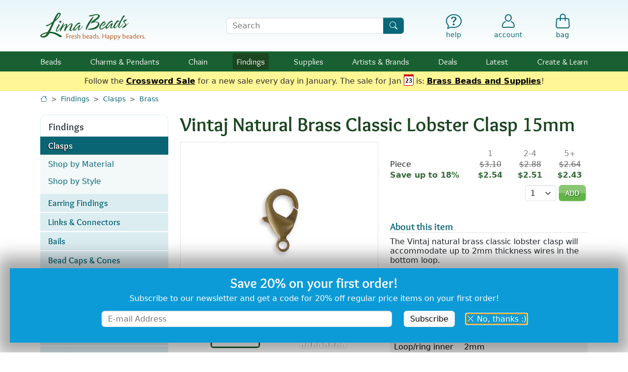

--- FILE ---
content_type: text/html; charset=UTF-8
request_url: https://www.limabeads.com/Vintaj-Natural-Brass-Classic-Lobster-Clasp-15mm-P21511
body_size: 21161
content:


	
	
	<!doctype html>

<html lang="en">

<head>
	<meta charset="utf-8">
	<meta name="viewport" content="width=device-width, initial-scale=1">
	
		
	<meta name="description" content="Buy Vintaj Natural Brass Classic Lobster Clasp 15mm at Lima Beads in our Brass online store. The Vintaj natural brass classic lobster clasp will accommodate up to 2mm thickness wires in the bottom loop.  Lima Beads is an online bead store with gemstone beads, Czech glass, chain, findings &amp; supplies.">
	<meta name="keywords" content="Vintaj Natural Brass Classic Lobster Clasp 15mm, Vintaj, Natural, Brass, Classic, Lobster, Clasp, 15mm, gemstone beads, stone beads, freshwater pearls, fresh water, pearls, beads, stones, semi precious beads">
	<link rel="canonical" href="https://www.limabeads.com/Vintaj-Natural-Brass-Classic-Lobster-Clasp-15mm-P21511">		
	<title>Vintaj Natural Brass Classic Lobster Clasp 15mm</title>
	
	<link rel="apple-touch-icon" sizes="180x180" href="/apple-touch-icon.png">
	<link rel="icon" type="image/png" sizes="32x32" href="/favicon-32x32.png">
	<link rel="icon" type="image/png" sizes="16x16" href="/favicon-16x16.png">
	<link rel="manifest" href="/site.webmanifest">
	<meta name="msapplication-TileColor" content="#2b5797">
	<meta name="theme-color" content="#ffffff">
	
	<meta property="og:site_name" content="Lima Beads">
	<meta property="og:type" content="website">
	<meta property="og:title" content="Vintaj Natural Brass Classic Lobster Clasp 15mm">
	<meta property="og:url" content="https://www.limabeads.com/Vintaj-Natural-Brass-Classic-Lobster-Clasp-15mm-P21511">
	<meta property="og:image" content="https://s1.limabeads.com/i/p/productDetail/0/1/21511_1018637290-large.jpg">
	
		
	<link href="/css_c/mobile.v1767814534.css" type="text/css" rel="stylesheet" title="Lima Beads Main Stylesheet" />
	
	
	<link rel="preload" href="/css/fonts/lima-icons.woff2?c52efa3c399f3d55cddf1d3784f341a0" as="font" type="font/woff2">
	<link rel="preload" href="/css/fonts/Overlock-Regular.woff2" as="font" type="font/woff2">
	<link rel="preload" href="/css/fonts/Overlock-Bold.woff2" as="font" type="font/woff2">
	
	<script defer src="https://ajax.googleapis.com/ajax/libs/jquery/3.6.1/jquery.min.js"></script>
	<script defer src="/js/vendor/bootstrap.bundle.min.js"></script>
	
	<script defer type="text/javascript" src="/js/mobile.v1765917817.js"></script>
	<script defer type="text/javascript" src="/js/jquery.swipedetector.v1765917817.js"></script>
	
	
	<script>window.ga = function(){};</script>
<script async defer src="https://www.googletagmanager.com/gtag/js?id=G-F9R42RGHKX"></script>
<script>
window.dataLayer = window.dataLayer || [];
function gtag(){dataLayer.push(arguments);}
gtag('js', new Date());
gtag('config', 'G-F9R42RGHKX', {"content_type":"product"});
gtag('event','view_item',{"items":[{"item_id":21511,"brand":"Vintaj","item_category":"Findings","item_category2":"Clasps","item_category3":"Brass"}]});
</script>

	
				<script>
			!function(f,b,e,v,n,t,s)
			{if(f.fbq)return;n=f.fbq=function(){n.callMethod?
			n.callMethod.apply(n,arguments):n.queue.push(arguments)};
			if(!f._fbq)f._fbq=n;n.push=n;n.loaded=!0;n.version='2.0';
			n.queue=[];t=b.createElement(e);t.async=!0;
			t.src=v;s=b.getElementsByTagName(e)[0];
			s.parentNode.insertBefore(t,s)}(window,document,'script',
			'https://connect.facebook.net/en_US/fbevents.js');
			fbq('init', '221322362827808', {}); 
			fbq('track', 'PageView');
			fbq('track','ViewContent',{"content_type":"product","content_ids":[21511]});
			</script>
			<noscript>
			<img height="1" width="1" src="https://www.facebook.com/tr?id=221322362827808&ev=PageView&noscript=1"/>
			</noscript>
	
				<script>
			!function(e){if(!window.pintrk){window.pintrk = function () {
			window.pintrk.queue.push(Array.prototype.slice.call(arguments))};var
				n=window.pintrk;n.queue=[],n.version="3.0";var
				t=document.createElement("script");t.async=!0,t.src=e;var
				r=document.getElementsByTagName("script")[0];
				r.parentNode.insertBefore(t,r)}}("https://s.pinimg.com/ct/core.js");
			pintrk('load', '2613080063107', {});
			pintrk('page');
			pintrk('track','pagevisit',{"line_items":[{"product_id":21511}]});
			</script>
			<noscript>
			<img height="1" width="1" style="display:none;" alt=""
				src="https://ct.pinterest.com/v3/?event=init&tid=2613080063107&pd[em]=&noscript=1" />
			</noscript>
	
	
		<script type="text/javascript" async defer src="//assets.pinterest.com/js/pinit.js"></script>
	

</head>

<body data-authenticated="">


<div id="header-wrap">
	<a href="#main" id="skip" tabindex="0">Skip to Content</a>
	
	
		<header id="header" class="d-flex">
			<nav role="navigation" class="container-xl py-2 py-md-4 pe-2" aria-label="Utility">
				<div class="row align-items-center gx-2 gx-sm-3 text-primary lh-1 position-relative">
					<div class="col-1 d-block d-md-none search-control non-search-control">
						<button id="hamburger" type="button" aria-label="Open Shop Menu" data-bs-toggle="offcanvas" data-bs-target="#hamburgerMenu" aria-controls="hamburgerMenu">
															<i class="text-primary fs-4 icon-menu"></i>
														<small class="visually-hidden">menu</small>
						</button>
					</div>
					<div class="col-5 col-sm-3 non-search-control position-relative">
												<a href="/"><img id="logo" src="/img/4/logo.svg" width="215" height="56" alt="Lima Beads Logo"/></a>
					</div>
					<div class="d-none d-sm-block col-10 col-sm-4 offset-md-1 search-control">
						<form id="searchForm" class="m-0 p-0" role="search" action="/store/content/Search" method="get">
							<label for="searchQuery" class="visually-hidden">Search Terms</label>
							<div class="input-group">
								<input type="text" id="searchQuery" name="query" class="form-control" placeholder="Search" />
								<button class="btn btn-primary" type="submit" aria-label="Search"><i class="icon-search"></i></button>
							</div>
						</form>
					</div>
					<div class="col-1 text-center search-control d-none">
						<a href="#" onclick="$(this).parents('.row').find('div.search-control:not(.non-search-control)').addClass('d-none').siblings(':not(.search-control)').removeClass('d-none');return false;" aria-label="Hide Search Form" class="text-decoration-none"><i class="icon-x-lg fs-5 fs-md-2"></i><small class="d-none d-md-block mt-1">Cancel</small></a>
					</div>
					<div class="col-1 offset-sm-0 d-block d-sm-none text-center non-search-control">
						<a href="#" onclick="$(this).parents('.row').find('div.search-control').removeClass('d-none').siblings(':not(.search-control)').addClass('d-none');return false;" aria-label="Show Search Form" class="text-decoration-none"><i class="icon-search fs-5 fs-md-2"></i><small class="d-none d-md-block mt-1">Search</small></a>
					</div>
					<div class="col-5 col-sm-4 ps-2 non-search-control">
						<div class="row text-primary lh-1 mx-0 gx-0">
							<div class="col offset-sm-1 text-center fs-6">
								<a href="/store/content/HelpDepartment" class="text-decoration-none" aria-label="Help"><i class="icon-help fs-5 fs-md-2"></i><small class="d-none d-md-block mt-1">help</small></a>
							</div>
							<div class="col text-center position-relative">
														<a href="/store/account/MyAccount" class="text-decoration-none d-inline-flex flex-column align-items-center"  aria-label="Account"><i class="icon-account fs-5 fs-md-2"></i><small class="d-none d-md-inline-block mt-1 ">account</small></a>
			
							</div>
							<div class="col text-center">
								<a id="bagLink" href="/store/shop/ShoppingBag" class="text-decoration-none position-relative" aria-label="Shopping Bag"><i class="icon-bag fs-5 fs-md-2"></i><small class="d-none d-md-block mt-1">bag</small></a>
							</div>
						</div>
					</div>
				</div>
			</nav>
		</header>
		
							<nav role="navigation" id="navbar" aria-label="Shop">
				<div class="container-xl">
					<ul class="tier1">
						<li>
							<div class="tier-label">
								<a class="" href="/Beads-C202">Beads</a>
								<button class="open-submenu text-center" aria-expanded="false" aria-label="Toggle beads submenu"><i class="icon-caret-down-fill fs-6"></i></button>
							</div>
							<div class="subnav mb-3 mb-md-0 collapse">
								<div class="subnav-arrow d-none d-md-block"></div>
								<div class="container-fluid py-2 py-md-3 ps-0 px-md-2">
									<div class="row">
										<div class="col-12 col-sm-7">
											<ul class="subnav-features px-0 px-md-2">
												<li class="d-flex">
													<div class="w-50 pe-2"><a href="/Gemstone-Beads-C204"><img src="/img/4/subnav/beads-gems.jpg" alt="Gemstones" loading="lazy" class="img-fluid w-100" style="aspect-ratio: 1;" /></a></div>
													<div class="w-50 ps-2">
														<a class="font-lima-bold fs-5 lh-xs" href="/Gemstone-Beads-C204">Gemstones</a>
														<ul class="subnav-list pt-1 ps-2">
															<li><a href="/Gemstone-Beads-C204" aria-label="Gemstones by Stone">by Stone</a></li>
															<li><a href="/Gemstone-Beads-by-Shape-Size-C380" aria-label="Gemstones by Shape &amp; Size">Shape &amp; Size</a></li>
															<li><a href="/Gemstone-Beads-by-Color-C5842" aria-label="Gemstones by Color">Color</a></li>
															<li><a href="/Meaningful-Gemstones-C13847" aria-label="Gemstones by Meaning">Meaning</a></li>
														</ul>
													</div>
												</li>
												<li class="d-flex">
													<div class="w-50 pe-2"><a href="/Czech-Glass-Beads-C4064"><img src="/img/4/subnav/beads-czech.jpg" alt="Czech Glass" loading="lazy" class="img-fluid w-100" style="aspect-ratio: 4/3;"/></a></div>
													<div class="w-50 ps-2">
														<a class="font-lima-bold fs-5 lh-xs" href="/Czech-Glass-Beads-C4064">Czech Glass</a>
														<ul class="subnav-list pt-1 ps-2">
															<li><a href="/Czech-Glass-Colors-C4071" aria-label="Czech Glass by Color">by Color</a></li>
															<li><a href="/Czech-Glass-Shapes-C6009" aria-label="Czech Glass by Shape &amp; Size">Shape &amp; Size</a></li>
														</ul>
													</div>
												</li>
												<li class="d-flex">
													<div class="w-50 pe-2"><a href="/Metal-Beads-C367"><img src="/img/4/subnav/beads-metal.jpg" alt="Metal Beads" loading="lazy" class="img-fluid w-100" style="aspect-ratio: 4/3;"/></a></div>
													<div class="w-50 ps-2">
														<a class="font-lima-bold fs-5 lh-xs" href="/Metal-Beads-C367">Metal Beads</a>
														<ul class="subnav-list pt-1 ps-2">
															<li><a href="/Metal-Beads-by-Color-C6011" aria-label="Metal Beads by Color">by Color</a></li>
															<li><a href="/Metal-Beads-by-Style-C4820" aria-label="Metal Beads by Style">by Style</a></li>
														</ul>
													</div>
												</li>
												<li class="d-flex">
													<div class="w-50 pe-2"><a href="/Seed-Beads-C4247"><img src="/img/4/subnav/beads-seed.jpg" alt="Seed Beads" loading="lazy" class="img-fluid w-100" style="aspect-ratio: 4/3;"/></a></div>
													<div class="w-50 ps-2">
														<a class="font-lima-bold fs-5 lh-xs" href="/Seed-Beads-C4247">Seed Beads</a>
														<ul class="subnav-list pt-1 ps-2">
															<li><a href="/TOHO-Seed-Beads-C4248" aria-label="TOHO Seed Beads">TOHO</a></li>
															<li><a href="/Miyuki-Seed-Beads-C15992" aria-label="Miyuki Seed Beads">Miyuki</a></li>
															<li><a href="/Seed-Beads-C4247" aria-label="All Seed Beads">Shop All</a></li>
														</ul>
													</div>
												</li>
											</ul>
										</div>
										<div class="col-12 col-sm-5 pt-4 pt-sm-1 d-flex flex-wrap d-md-block">
											<ul class="subnav-list ps-0 pe-2 px-md-0 w-50 w-md-100 mb-md-1">
												<li><a href="/African-Beads-C8954">African Beads</a></li>
												<li><a href="/Ceramic-Porcelain-Beads-C3810">Ceramic<span class="d-none d-md-inline"> &amp; Porcelain</span></a></li>
												<li><a href="/Cloisonne-Enamel-Beads-C14930">Cloisonné &amp; Enamel</a></li>
												<li><a href="/Crystal-Beads-C7950">Crystal</a></li>
												<li><a href="/Cubic-Zirconia-Beads-C653">Cubic Zirconia</a></li>
												<li><a href="/Felt-Beads-C13972">Felt</a></li>
												<li><a href="/Mykonos-Beads-C10123">Greek Beads</a></li>
												<li><a href="/Java-Glass-Beads-C17130">Java Glass</a></li>
												<li><a href="/Lampwork-Glass-Beads-C4226">Lampwork Glass</a></li>
												<li><a href="/Large-Hole-Beads-C8338">Large Hole</a></li>
											</ul>
											<ul class="subnav-list ps-2 pe-0 px-md-0 w-50 w-md-100 mb-md-1">
												<li><a href="/Leather-Beads-C7549">Leather</a></li>
												<li><a href="/Millefiori-Glass-Beads-C17704">Millefiori Glass</a></li>
												<li><a href="/Mood-Beads-C14849">Mood Beads</a></li>
												<li><a href="/Nepalese-Beads-C9895">Nepalese Beads</a></li>
												<li><a href="/Pave-Beads-C17270">Pavé Beads</a></li>
												<li><a href="/Pearls-and-Shell-C544">Pearls &amp; Shell</a></li>
												<li><a href="/Resin-Beads-C17417">Resin</a> <span class="badge bg-secondary fw-normal px-1">New</span></li>
												<li><a href="/Tumbled-Matte-Glass-Beads-C7543">Tumbled<span class="d-none d-md-inline"> &amp; Matte</span> Glass</a></li>
												<li><a href="/Wood-Beads-C874">Wood &amp; Seed</a></li>
											</ul>
											<ul class="subnav-list ps-0 pe-2 px-md-0 mt-3 w-100">
												<li><a class="shop-all fw-bold fs-small" href="/Beads-C202">Shop All Beads</a></li>
											</ul>
										</div>
									</div>
								</div>
							</div>
						</li>
						<li>
							<div class="tier-label">
								<a class="" href="/Charms-Pendants-C3800">Charms<span class="d-none d-lg-inline"> &amp; Pendants</span></a>
								<button class="open-submenu text-center" aria-expanded="false" aria-label="Toggle charms submenu"><i class="icon-caret-down-fill fs-6"></i></button>
							</div>
							<div class="subnav mb-3 mb-md-0 collapse">
								<div class="subnav-arrow d-none d-md-block"></div>
								<div class="container-fluid py-2 py-md-3 ps-0 px-md-2">
									<div class="row">
										<div class="col-12 col-sm-7">
											<ul class="subnav-features px-0 px-md-2">
												<li class="d-flex">
													<div class="w-50 pe-2"><a href="/Metal-Charms-Pendants-C3802"><img src="/img/4/subnav/charms-metal.jpg" alt="Metal Charms" loading="lazy" class="img-fluid w-100" style="aspect-ratio: 1;" /></a></div>
													<div class="w-50 ps-2">
														<a class="font-lima-bold fs-5 lh-xs" href="/Metal-Charms-Pendants-C3802">Metal</a>
														<ul class="subnav-list pt-1 ps-2">
															<li><a href="/Metal-Charms-Pendants-by-Color-C6015" aria-label="Metal Charms by Metal">by Metal</a></li>
															<li><a href="/Charms-Metal-C2201" aria-label="Metal Charms by Style">by Style</a></li>
														</ul>
													</div>
												</li>
												<li class="d-flex">
													<div class="w-50 pe-2"><a href="/Glass-Charms-Pendants-C5923"><img src="/img/4/subnav/charms-glass.jpg" alt="Glass" loading="lazy" class="img-fluid w-100" style="aspect-ratio: 4/3;" /></a></div>
													<div class="w-50 ps-2">
														<a class="font-lima-bold fs-5 lh-xs" href="/Glass-Charms-Pendants-C5923">Glass</a>
														<ul class="subnav-list pt-1 ps-2">
															<li><a href="/Czech-Glass-Charms-Pendants-C15824" aria-label="Czech Glass Charms">Czech Glass</a></li>
															<li><a href="/Java-Glass-Focals-C17131" aria-label="Java Glass Charms">Java Glass</a></li>
															<li><a href="/Lampwork-Glass-Charms-Pendants-C5531" aria-label="Lampwork Glass Charms">Lampwork <span class="d-none d-md-inline">Glass</span></a></li>
															<li><a href="/Tumbled-Glass-Charms-Pendants-C5712" aria-label="Tumbled Glass Charms">Tumbled Glass</a></li>
														</ul>
													</div>
												</li>
												<li class="d-flex align-items-center">
													<div class="w-50 pe-2"><a href="/Gemstone-Charms-Pendants-C5856"><img src="/img/4/subnav/charms-gemstone.jpg" alt="Gemstones" loading="lazy" class="img-fluid w-100" style="aspect-ratio: 2/1;" /></a></div>
													<div class="w-50 ps-2">
														<a class="font-lima-bold fs-5 lh-xs" href="/Gemstone-Charms-Pendants-C5856">Gemstone</a>
													</div>
												</li>
												<li class="d-flex align-items-center">
													<div class="w-50 pe-2"><a href="/Shell-Pearl-Charms-Pendants-Focals-C12851"><img src="/img/4/subnav/charms-shell.jpg" alt="Shell &amp; Pearl" loading="lazy" class="img-fluid w-100" style="aspect-ratio: 2/1;" /></a></div>
													<div class="w-50 ps-2">
														<a class="font-lima-bold fs-5 lh-xs" href="/Shell-Pearl-Charms-Pendants-Focals-C12851">Shell &amp; Pearl</a>
													</div>
												</li>
											</ul>
										</div>
										<div class="col-12 col-sm-5 pt-4 pt-sm-1 d-flex flex-wrap d-md-block">
											<ul class="subnav-list ps-0 pe-2 px-md-0 w-50 w-md-100 mb-md-1">
												<li><a href="/Acetate-Charms-Pendants-C12835">Acetate</a></li>
												<li><a href="/Cabochons-C1011">Cabochons</a></li>
												<li><a href="/Ceramic-Porcelain-Charms-Pendants-C3814">Ceramic &amp; Porcelain</a></li>
												<li><a href="/Crystal-Pave-Focals-C7955">Crystal &amp; Pave</a></li>
												<li><a href="/Felt-C14110">Felt</a></li>
											</ul>
											<ul class="subnav-list ps-2 pe-0 px-md-0 w-50 w-md-100 mb-md-1">
												<li><a href="/Focal-Components-C10348">Focal Components</a></li>
												<li><a href="/Focal-Links-C12452">Focal Links</a></li>
												<li><a href="/HandWoven-Charms-Focals-C13278">Hand-Woven</a></li>
												<li><a href="/Nepalese-C9898">Nepalese</a>
												<li><a href="/Tassels-Fringed-Focals-C10302">Tassels &amp; Fringed Focals</a></li>
												<li><a href="/Wood-Rattan-Cork-Charms-Pendants-C5096">Wood, Rattan &amp; Cork</a></li>
											</ul>
											<ul class="subnav-list ps-0 pe-2 px-md-0 mt-3 w-100">
												<li><a class="shop-all fw-bold fs-small" href="/Charms-Pendants-C3800">Shop All Charms</a></li>
											</ul>
										</div>
									</div>
								</div>
							</div>
						</li>
						<li>
							<div class="tier-label">
								<a class="" href="/Chain-C1384">Chain</a>
								<button class="open-submenu text-center" aria-expanded="false" aria-label="Toggle chain submenu"><i class="icon-caret-down-fill fs-6"></i></button>
							</div>
							<div class="subnav mb-3 mb-md-0 collapse">
								<div class="subnav-arrow d-none d-md-block"></div>
								<div class="container-fluid py-2 py-md-3 ps-0 px-md-2">
									<div class="row">
										<div class="col-12 col-sm-7">
											<ul class="subnav-features px-0 px-md-2">
												<li class="d-flex align-items-center">
													<div class="w-50 pe-2"><a href="/Silver-Rhodium-Chain-C1388"><img src="/img/4/subnav/chain-silver.jpg" alt="Silver &amp; Rhodium" loading="lazy" class="img-fluid w-100" style="aspect-ratio: 2/1;" /></a></div>
													<div class="w-50 ps-2">
														<a class="font-lima-bold fs-5 lh-xs" href="/Silver-Rhodium-Chain-C1388">Silver &amp; Rhodium</a>
													</div>
												</li>
												<li class="d-flex align-items-center">
													<div class="w-50 pe-2"><a href="/Gold-Chain-C1386"><img src="/img/4/subnav/chain-gold.jpg" alt="Gold" loading="lazy" class="img-fluid w-100" style="aspect-ratio: 2/1;" /></a></div>
													<div class="w-50 ps-2">
														<a class="font-lima-bold fs-5 lh-xs" href="/Gold-Chain-C1386">Gold</a>
													</div>
												</li>
												<li class="d-flex align-items-center">
													<div class="w-50 pe-2"><a href="/Stainless-Steel-Chain-C5728"><img src="/img/4/subnav/chain-stainless.jpg" alt="Stainless Steel" loading="lazy" class="img-fluid w-100" style="aspect-ratio: 2/1;" /></a></div>
													<div class="w-50 ps-2">
														<a class="font-lima-bold fs-5 lh-xs" href="/Stainless-Steel-Chain-C5728">Stainless Steel</a>
													</div>
												</li>
												<li class="d-flex align-items-center">
													<div class="w-50 pe-2"><a href="/Embellished-C10517"><img src="/img/4/subnav/chain-embellished.jpg" alt="Embellished" loading="lazy" class="img-fluid w-100" style="aspect-ratio: 2/1;" /></a></div>
													<div class="w-50 ps-2">
														<a class="font-lima-bold fs-5 lh-xs" href="/Embellished-C10517">Embellished</a>
													</div>
												</li>
											</ul>
										</div>
										<div class="col-12 col-sm-5 pt-4 pt-sm-1 d-flex flex-wrap d-md-block">
											<ul class="subnav-list ps-0 pe-2 px-md-0 w-50 w-md-100 mb-md-1">
												<li><a href="/Aluminum-Chain-C5552">Aluminum</a></li>
												<li><a href="/Brass-Chain-C3316">Brass</a></li>
												<li><a href="/Copper-Chain-C3798">Copper</a></li>
												<li><a href="/Crystal-C10872">Crystal</a></li>
												<!--<li><a href="/Gemstone-Shell-Bead-Chain-C4802">Gemstone & Shell</a></li>-->
												<li><a href="/Gold-Filled-C15302">Gold Filled</a></li>
											</ul>
											<ul class="subnav-list ps-2 pe-0 px-md-0 w-50 w-md-100 mb-md-1">
												<li><a href="/Gunmetal-Black-Chain-C1389">Gunmetal &amp; Black</a></li>
												<!--<li><a href="/MultiColor-Chain-C9163">Multi-Color</a></li>-->
												<li><a href="/Rhinestone-Chain-C8034">Rhinestone</a></li>
												<li><a href="/Rose-Gold-Chain-C8147">Rose Gold</a></li>
												<li><a href="/Sterling-Silver-Chain-C1390">Sterling Silver</a></li>
												<li><a href="/Vintaj-Natural-Brass-Chain-C6005">Vintaj Natural Brass</a></li>
											</ul>
											<ul class="subnav-list ps-0 pe-2 px-md-0 mt-3 w-100">
												<li><a class="shop-all fw-bold fs-small" href="/Chain-C1384">Shop All Materials</a></li>
												<li><a class="shop-all fw-bold fs-small" href="/Chain-by-Style-C5859">Shop by Style</a></li>
											</ul>
										</div>
									</div>
								</div>
							</div>
						</li>
						<li>
							<div class="tier-label">
								<a class="current" href="/Findings-C1112">Findings</a>
								<button class="open-submenu text-center" aria-expanded="false" aria-label="Toggle findings submenu"><i class="icon-caret-down-fill fs-6"></i></button>
							</div>
							<div class="subnav mb-3 mb-md-0 collapse">
								<div class="subnav-arrow d-none d-md-block"></div>
								<div class="container-fluid py-2 py-md-3 ps-0 px-md-2">
									<div class="row">
										<div class="col-12 col-sm-7">
											<ul class="subnav-features px-0 px-md-2">
												<li class="d-flex">
													<div class="w-50 pe-2"><a href="/Clasps-C1295"><img src="/img/4/subnav/findings-clasps.jpg" alt="Clasps" loading="lazy" class="img-fluid w-100" style="aspect-ratio: 4/3;" /></a></div>
													<div class="w-50 ps-2">
														<a class="font-lima-bold fs-5 lh-xs" href="/Clasps-C1295">Clasps</a>
														<ul class="subnav-list pt-1 ps-2">
															<li><a href="/Clasps-C1295" aria-label="Clasps by Material">by Material</a></li>
															<li><a href="/Clasps-Findings-by-Style-C5941" aria-label="Clasps by Style">by Style</a></li>
														</ul>
													</div>
												</li>
												<li class="d-flex">
													<div class="w-50 pe-2"><a href="/Earring-Findings-C1180"><img src="/img/4/subnav/findings-earring.jpg" alt="Earring Findings" loading="lazy" class="img-fluid w-100" style="aspect-ratio: 4/3;" /></a></div>
													<div class="w-50 ps-2">
														<a class="font-lima-bold fs-5 lh-xs" href="/Earring-Findings-C1180" aria-label="Earring Findings">Earring<span class="d-none d-md-inline"> Findings</span></a>
														<ul class="subnav-list pt-1 ps-2">
															<li><a href="/Earring-Findings-C1180" aria-label="Earring Findings by Material">by Material</a></li>
															<li><a href="/Earring-Findings-Findings-by-Style-C5943" aria-label="Earring Findings by Style">by Style</a></li>
														</ul>
													</div>
												</li>
												<li class="d-flex align-items-center">
													<div class="w-50 pe-2"><a href="/Links-Connectors-C1209"><img src="/img/4/subnav/findings-links.jpg" alt="Earring Findings" loading="lazy" class="img-fluid w-100" style="aspect-ratio: 2/1;" /></a></div>
													<div class="w-50 ps-2">
														<a class="font-lima-bold fs-5 lh-xs" href="/Links-Connectors-C1209" aria-label="Links &amp; Connectors">Links<span class="d-none d-md-inline"> &amp; Connectors</span></a>
													</div>
												</li>
											</ul>
										</div>
										<div class="col-12 col-sm-5 pt-4 pt-sm-1 d-flex flex-wrap d-md-block">
											<ul class="subnav-list ps-0 pe-2 px-md-0 w-100">
												<li><a href="/Bails-C1262">Bails</a></li>
												<li><a href="/Bead-Caps-Pendant-Caps-Cones-C1122">Caps &amp; Cones</a></li>
												<li><a href="/Charm-Holders-C17345">Charm Holders</a></li>
												<li><a href="/Cord-Ribbon-Slides-C5567">Cord & Ribbon Slides</a></li>
												<li><a href="/Crimps-Covers-Ends-C1193">Crimps, Covers, Ends</a></li>
												<li><a href="/Eyepins-C1155">Eyepins</a></li>
												<li><a href="/Headpins-C1130">Headpins</a></li>
												<li><a href="/Jump-Rings-C1225">Jump Rings</a></li>
												<li><a href="/MultiStrand-Spacer-Bars-C1279">Multi-Strand Bars</a></li>
												<li><a href="/Seed-Bead-Findings-C15928">Seed Bead Findings</a></li>
											</ul>
											<ul class="subnav-list ps-0 pe-2 px-md-0 mt-3 w-100">
												<li><a class="shop-all fw-bold fs-small" href="/Findings-C1112">Shop All Findings</a></li>
											</ul>
										</div>
									</div>
								</div>
							</div>
						</li>
						<li>
							<div class="tier-label">
								<a class="" href="/Supplies-C3768">Supplies</a>
								<button class="open-submenu text-center" aria-expanded="false" aria-label="Toggle supplies submenu"><i class="icon-caret-down-fill fs-6"></i></button>
							</div>
							<div class="subnav mb-3 mb-md-0 collapse">
								<div class="subnav-arrow d-none d-md-block"></div>
								<div class="container-fluid py-2 py-md-3 ps-0 px-md-2">
																		<div class="row">
										<div class="col-12 col-sm-8">
											<ul class="subnav-features px-0 px-md-2">
												<li class="d-flex">
													<div class="w-50 pe-2"><a href="/Stringing-Wire-Materials-C4046"><img src="/img/4/subnav/supplies-stringing.jpg" alt="Stringing, Cord &amp; Wire" loading="lazy" class="img-fluid w-100" style="aspect-ratio: 1;" /></a></div>
													<div class="w-50 ps-2">
														<a class="font-lima-bold fs-5 lh-xs" href="/Stringing-Wire-Materials-C4046">Cord &amp; Wire</a>
														<ul class="subnav-list pt-1 ps-2">
															<li><a href="/Beading-Thread-Cord-C4376">Thread &amp; Cord</a></li>
															<li><a href="/Leather-Round-Cord-C5141">Leather Cord</a></li>
															<li><a href="/Craft-Shaping-Wire-C7438">Craft &amp; Shaping</a></li>
															<li><a href="/Soft-Flex-Beadalon-C4048">Jewelry Wire</a></li>
															<li><a class="shop-all fw-bold fs-small" href="/Stringing-Wire-Materials-C4046">More Stringing</a></li>
														</ul>
													</div>
												</li>
												<li class="d-flex align-items-center">
													<div class="w-50 pe-2"><a href="/Tools-C4041"><img src="/img/4/subnav/supplies-tools.jpg" alt="Tools" loading="lazy" class="img-fluid w-100" style="aspect-ratio: 2/1;" /></a></div>
													<div class="w-50 ps-2">
														<a class="font-lima-bold fs-5 lh-xs" href="/Tools-C4041">Tools</a>
													</div>
												</li>
												<li class="d-flex align-items-center">
													<div class="w-50 pe-2"><a href="/Blanks-C5931"><img src="/img/4/subnav/supplies-blanks.jpg" alt="Stamping Blanks" loading="lazy" class="img-fluid w-100" style="aspect-ratio: 2/1;" /></a></div>
													<div class="w-50 ps-2">
														<a class="font-lima-bold fs-5 lh-xs" href="/Blanks-C5931">Stamping Blanks</a>
													</div>
												</li>
											</ul>
										</div>
										<div class="col-12 col-sm-4 pt-4 pt-sm-1 d-flex flex-wrap d-md-block">
											<ul class="subnav-list ps-0 pe-2 px-md-0 w-100">
												<li><a href="/Adhesives-C3769">Adhesives</a></li>
												<li><a href="/Bead-Handling-C5239">Bead Handling</a></li>
												<li><a href="/Bezels-Resin-Frames-C1113">Bezels & Resin Frames</a></li>
												<li><a href="/Coloring-Components-C5664">Coloring Components</a></li>
												<li><a href="/Components-Embellishments-Supplies-C5135">Components & Embellishments</a></li>
												<li><a href="/Holiday-Supplies-C8896">Holiday</a></li>
												<li><a href="/Kits-Patterns-C5554">Kits & Patterns</a></li>
												<li><a href="/Riveting-Supplies-C7128">Riveting</a></li>
												<li><a href="/Sealers-Glazes-C5667">Sealers & Glazes</a></li>
												<li><a href="/Wearable-Accessories-C5934">Wearable Accessories</a></li>
											</ul>
											<ul class="subnav-list ps-0 pe-2 px-md-0 mt-3 w-100">
												<li><a class="shop-all fw-bold fs-small" href="/Supplies-C3768">Shop All Supplies</a></li>
											</ul>
										</div>
									</div>
								</div>
							</div>
						</li>
						<li>
							<div class="tier-label">
								<a class="" href="/Artists-Brands-C6201"><span class="d-inline d-md-none d-lg-inline">Artists &amp; </span>Brands</a>
								<button class="open-submenu text-center" aria-expanded="false" aria-label="Toggle brands submenu"><i class="icon-caret-down-fill fs-6"></i></button>
							</div>
							<div class="subnav mb-3 mb-md-0 collapse">
								<div class="subnav-arrow d-none d-md-block"></div>
								<div class="container-fluid py-2 py-md-3 ps-0 px-md-2">
																		<div class="row">
										<div class="col-12 col-sm-6 col-md-7">
											<ul class="subnav-icons px-0 px-md-2 d-flex flex-wrap justify-content-evenly">
												<li class="w-50 ps-2 pe-2 position-relative">
													<a href="/TierraCast-C2800"><img class="img-fluid" src="/img/4/subnav/brands-tierracast.jpg" alt="TierraCast" loading="lazy" class="img-fluid w-100" style="aspect-ratio: 4/3;" /></a>
												</li>
												<li class="w-50 ps-2 pe-2 position-relative">
													<a href="/Zola-Elements-C10380"><img class="img-fluid" src="/img/4/subnav/brands-zola.jpg" alt="Zola Elements" loading="lazy" class="img-fluid w-100" style="aspect-ratio: 4/3;" /></a>
												</li>
												<li class="w-50 ps-2 pe-2 position-relative">
													<a href="/Vintaj-C2702"><img class="img-fluid" src="/img/4/subnav/brands-vintaj.jpg" alt="Vintaj" loading="lazy" class="img-fluid w-100" style="aspect-ratio: 4/3;" /></a>
												</li>
												<li class="w-50 ps-2 pe-2 position-relative">
													<a href="/Nunn-Design-C5558"><img class="img-fluid" src="/img/4/subnav/brands-nunn.jpg" alt="Nunn Design" loading="lazy" class="img-fluid w-100" style="aspect-ratio: 4/3;" /></a>
												</li>
												<li class="w-50 ps-2 pe-2 position-relative">
													<a href="/Mykonos-Beads-C10123"><img class="img-fluid" src="/img/4/subnav/brands-mykonos.jpg" alt="Mykonos" loading="lazy" class="img-fluid w-100" style="aspect-ratio: 4/3;" /></a>
												</li>
												<li class="w-50 ps-2 pe-2 position-relative">
													<a href="/Amoracast-Beads-and-Findings-C8856"><img class="img-fluid" src="/img/4/subnav/brands-amoracast.jpg" alt="Amoracast" loading="lazy" class="img-fluid w-100" style="aspect-ratio: 4/3;" /></a>
												</li>
												<li class="w-50 ps-2 pe-2 position-relative">
													<a href="/TOHO-Seed-Beads-C4248"><img class="img-fluid" src="/img/4/subnav/brands-toho.jpg" alt="TOHO" loading="lazy" class="img-fluid w-100" style="aspect-ratio: 4/3;" /></a>
												</li>
												<li class="w-50 ps-2 pe-2 position-relative">
													<a href="/Miyuki-Seed-Beads-C15992"><img class="img-fluid" src="/img/4/subnav/brands-miyuki.jpg" alt="Miyuki" loading="lazy" class="img-fluid w-100" style="aspect-ratio: 4/3;" /></a>
												</li>
											</ul>
										</div>
										<div class="col-12 col-sm-6 col-md-5 pt-4 pt-sm-1 d-flex flex-wrap d-md-block">
											<ul class="subnav-list ps-0 pe-2 px-md-0 w-50 w-md-100 mb-md-3">
												<li class="text-body-secondary mb-2 fs-small text-uppercase"><p class="mb-2">Artists:</p></li>
												<li><a href="/A-Beaded-Gift-C7956">A Beaded Gift</a></li>
												<li><a href="/C-Koop-Beads-C3821">C-Koop</a></li>
												<li><a href="/Gaea-Ceramic-Beads-C4199">Gaea</a></li>
												<li><a href="/Golem-Design-Studio-C8715">Golem Studio</a></li>
												<li><a href="/Grace-Lampwork-Beads-C4746">Grace Lampwork</a></li>
												<li><a href="/Green-Girl-Studios-C2701">Green Girl Studios</a></li>
												<li><a class="shop-all fw-bold fs-small" href="/Artists-Brands-C6201">More Artists</a></li>
											</ul>
											<ul class="subnav-list ps-2 pe-0 px-md-0 w-50 w-md-100">
												<li class="text-body-secondary mb-2 fs-small text-uppercase"><p class="mb-2">Brands:</p></li>
												<li><a href="/Artistic-Wire-C10178">Artistic Wire</a></li>
												<li><a href="/Beadalon-C9840">Beadalon</a></li>
												<li><a href="/Cymbal-Bead-Components-C15927">Cymbal</a></li>
												<li><a href="/CzechMates-C9829">CzechMates</a></li>
												<li><a href="/Hemptique-C10612">Hemptique</a></li>
												<li><a href="/Nina-Designs-C8986">Nina Designs</a></li>
												<li><a class="shop-all fw-bold fs-small" href="/Brands-C2700">More Brands</a></li>
											</ul>
										</div>
									</div>
								</div>
							</div>
						</li>
						<li>
							<div class="tier-label">
								<a class="" href="/store/content/Deals">Deals</a>
								<button class="open-submenu text-center" aria-expanded="false" aria-label="Toggle deals submenu"><i class="icon-caret-down-fill fs-6"></i></button>
							</div>
							<div class="subnav mb-3 mb-md-0 collapse">
								<div class="subnav-arrow d-none d-md-block"></div>
								<div class="container-fluid py-2 py-md-3 ps-0 px-md-2">
																		<div class="row">
										<div class="col-12 col-sm-7">
											<ul class="subnav-list px-0 px-md-3">
												<li>
													<a class="fs-large" href="/store/content/LastChance">Last Chance Clearance</a>
													<div class="mt-1 mb-3 text-body-secondary fs-small">When they're gone, they're gone for good!</div>
												</li>
												<li>
													<a class="fs-large" href="/store/content/BeadMachine">Big Green Bead Machine</a>
													<div class="mt-1 mb-3 text-body-secondary fs-small">Watch the prices drop every 5 minutes!</div>
												</li>
												<li>
													<a class="fs-large" href="/store/content/LunchSpecials">Lima Lunch Specials</a>
													<div class="mt-1 mb-3 text-body-secondary fs-small">9 crazy deals every Tuesday at lunch.</div>
												</li>
											</ul>
										</div>
										<div class="col-12 col-sm-5">
											<ul class="subnav-features px-0 px-md-2">				<li class="d-flex flex-nowrap flex-md-wrap align-items-center position-relative">
					<div class="w-50 pe-2 w-md-100 pe-md-0"><img src="/img/4/subnav/promos/crossword/crossword.jpg" alt="Crossword Puzzle" loading="lazy" class="img-fluid w-100 rounded border" style="aspect-ratio: 2/1;" /></div>
					<div class="w-50 ps-2 w-md-100 ps-md-0 pt-md-2 text-md-center">
						<a class="font-lima-bold fs-5 lh-xs stretched-link" href="/store/promo/2026/CrosswordPuzzleSale">Crossword Sale</a>
						<p class="text-body-secondary">A new sale every day in January!</p>
					</div>
				</li></ul>
										</div>
									</div>
								</div>
							</div>
						</li>
						<li>
							<div class="tier-label">
								<a class="" href="/New-Products-C8911?current">Latest</a>
								<button class="open-submenu text-center" aria-expanded="false" aria-label="Toggle the latest submenu"><i class="icon-caret-down-fill fs-6"></i></button>
							</div>
							<div class="subnav mb-3 mb-md-0 collapse">
								<div class="subnav-arrow d-none d-md-block"></div>
								<div class="container-fluid py-2 py-md-3 ps-0 px-md-2">
																		<ul class="subnav-list px-0 px-md-3">
										<li class="position-relative">
											<a class="fs-large stretched-link" href="/New-Products-C8911?current">New Products</a>
											<div class="mt-1 mb-3 text-body-secondary fs-small">New beads and supplies&mdash;every Thursday.</div>
										</li>
										<li class="position-relative">
											<a class="fs-large stretched-link" href="/store/content/BackInStock">Back in Stock</a>
											<div class="mt-1 mb-3 text-body-secondary fs-small">Watch for your favorites to return.</div>
										</li>
									</ul>
							</div>
						</li>
						<li>
							<div class="tier-label">
								<a class="" href="/store/studio/CreateAndLearn">Create &amp; Learn</a>
								<button class="open-submenu text-center" aria-expanded="false" aria-label="Toggle create &amp; learn submenu"><i class="icon-caret-down-fill fs-6"></i></button>
							</div>
							<div class="subnav mb-3 mb-md-0 collapse">
								<div class="subnav-arrow d-none d-md-block"></div>
								<div class="container-fluid py-2 py-md-3 ps-0 px-md-2">
																		<div class="row">
										<div class="col-12 col-sm-8">
											<ul class="subnav-features px-0 px-md-2">
												<li class="d-flex">
													<div class="w-40 pe-2"><a href="/store/designs/DesignGallery"><img src="/img/4/subnav/create-gallery.jpg" alt="Project Gallery" loading="lazy" class="img-fluid w-100" style="aspect-ratio: 1;" /></a></div>
													<div class="w-60 ps-2">
														<a class="font-lima-bold fs-5 lh-xs" href="/store/designs/DesignGallery">Project Gallery</a>
														<ul class="subnav-list pt-1 ps-2">
															<li><a href="/store/designs/BrowseDesigns?category=necklaces">Necklaces</a></li>
															<li><a href="/store/designs/BrowseDesigns?category=bracelets">Bracelets</a></li>
															<li><a href="/store/designs/BrowseDesigns?category=earrings">Earrings</a></li>
															<li><a href="/store/designs/FavoriteDesigns">My Favorites</a></li>
															<li><a class="shop-all fw-bold fs-small" href="/store/designs/DesignGallery">All Projects</a></li>
														</ul>
													</div>
												</li>
												<li class="d-flex">
													<div class="w-40 pe-2"><a href="/store/tips/TipsAndTechniques"><img src="/img/4/subnav/create-tips.jpg" alt="Tips and Techniques" loading="lazy" class="img-fluid w-100" style="aspect-ratio: 1;" /></a></div>
													<div class="w-60 ps-2">
														<a class="font-lima-bold fs-5 lh-xs" href="/store/tips/TipsAndTechniques">Tips &amp; Techniques</a>
														<ul class="subnav-list pt-1 ps-2">
															<li><a href="/Make-a-Stretch-Bracelet-T92">Stretch Bracelets</a></li>
															<li><a href="/DIY-Enamel-Tile-Bead-Stretch-Bracelets-T98">Tile Bracelets</a></li>
															<li><a href="/store/tips/FavoriteTips">My Favorites</a></li>
															<li><a class="shop-all fw-bold fs-small" href="/store/tips/TipsAndTechniques">All Tips</a></li>
														</ul>
													</div>
												</li>
											</ul>
										</div>
										<div class="col-12 col-sm-4 pt-4 pt-sm-1 d-flex flex-wrap d-md-block">
											<ul class="subnav-list ps-0 pe-2 px-md-0 w-100">
												<li class="text-body-secondary mb-2 fs-small text-uppercase"><p class="mb-2">Themes &amp; Trends:</p></li>
																								<li><a href="/Holiday-Shop-C17392">Holiday Shop</a></li>
												<li><a href="/DIY-Felt-Garland-C14117">Felt Garland</a></li>
												<li><a href="/Snowflakes-Icicles-C13256">Snowflakes &amp; Icicles</a></li>
												<li><a href="/Chakras-C15056">Chakras</a></li>
												<li><a href="/Wedding-Inspiration-C13568">Wedding Inspiration</a></li>
												<li><a href="/Mala-Necklace-C10845">Mala Necklace</a></li>
												<li><a href="/Stainless-Steel-C14993">Stainless Steel</a></li>
											</ul>
											<ul class="subnav-list ps-0 pe-2 px-md-0 mt-3 w-100">
												<li><a class="shop-all fw-bold fs-small" href="/Jewelry-Themes-Trends-C10844">All Themes &amp; Trends</a></li>
											</ul>
										</div>
									</div>
								</div>
							</div>
						</li>
					</ul>
				</div>
			</nav>
				<div id="hamburgerMenu" class="offcanvas offcanvas-start" tabindex="-1" aria-labelledby="mobileMenuTitle">
			<div class="offcanvas-header">
				<h5 id="mobileMenuTitle" class="offcanvas-title">Shop for Beads &amp; Supplies:</h5>
				<button type="button" class="btn-close" data-bs-dismiss="offcanvas" aria-label="Close"></button>
			</div>
			<div class="offcanvas-body ps-0 pt-0 pe-0">
				<nav role="navigation" id="hamburgerNavbar" aria-label="Shop"></nav>
				<nav aria-label="About" class="my-3">
					<div class="row gx-0">
						<div class="col-6 px-1">
							<ul class="list-unstyled text-center fs-small lh-1">
								<li class="my-2"><a href="/store/content/About">About Lima Beads</a></li>
								<li class="my-2"><a href="/store/account/MyAccount">My Account &amp; Orders</a></li>
								<li class="my-2"><a href="/Gift-Certificates-C573">Gift Certificates</a></li>
							</ul>
						</div>
						<div class="col-6 px-1">
							<ul class="list-unstyled text-center fs-small lh-1">
								<li class="my-2"><a href="/store/content/HelpDepartment">Help / Contact Us</a></li>
								<li class="my-2"><a href="/store/content/ShippingPolicy">Shipping Rates &amp; Info</a></li>
								<li class="my-2"><a href="/store/content/ReturnPolicy">Returns</a></li>
							</ul>
						</div>
					</div>
				</nav>
			</div>
		</div>
	
</div>

	<div id="crosswordSalePromoBanner" class="global-banner p-2 text-center fs-small fs-md-base" style="background: #fff695; border-bottom: 1px solid #ede37d; color: #333;">
	<span class="d-none d-sm-inline">Follow the <a href="/store/promo/2026/CrosswordPuzzleSale" style="font-weight: bold; color:#000;">Crossword Sale</a><span class="d-none d-lg-inline"> for a new sale every day in January</span>.</span> The <span class="d-inline d-sm-none"><a href="/store/promo/2026/CrosswordPuzzleSale" style="color:#000;">Crossword Sale</a></span><span class="d-none d-sm-inline">sale</span> for Jan <span style="position:relative;top:-2px;border:1px solid #c00;border-top:4px solid #c00;background:white;padding:2px;font-size:12px;font-family:monospace;font-weight:bold;color:black;display:inline-block;border-bottom-right-radius: 4px;border-bottom-left-radius: 1px;">23</span> is: <a href="/store/promo/2026/CrosswordPuzzleSaleItems?day=23" style="font-weight: bold; color:#000;">Brass Beads and Supplies</a>!
</div>




<main id="main">
	<div class="container-xl">
		
			<nav class="my-2 fs-small text-muted" style="--bs-breadcrumb-divider: '>';" aria-label="Breadcrumb"><ul class="breadcrumb d-block" id="breadcrumb"><li class="breadcrumb-item d-inline"><a href="/" class="text-decoration-none" aria-label="Home"><i class="icon-house" aria-hidden="true"></i></a></li><li class="breadcrumb-item d-inline"><a class="hoverline" href="/Findings-C1112">Findings</a></li><li class="breadcrumb-item d-inline"><a class="hoverline" href="/Clasps-C1295">Clasps</a></li><li class="breadcrumb-item d-inline"><a class="hoverline" href="/Brass-Clasps-C5649">Brass</a></li></ul></nav>
<script type="application/ld+json">
{
"@context": "https://schema.org",
"@type": "BreadcrumbList",
"itemListElement": [
{
"@type": "ListItem",
"position": 1,
"item": "https://www.limabeads.com/Findings-C1112",
"name": "Findings"
},
{
"@type": "ListItem",
"position": 2,
"item": "https://www.limabeads.com/Clasps-C1295",
"name": "Clasps"
},
{
"@type": "ListItem",
"position": 3,
"item": "https://www.limabeads.com/Brass-Clasps-C5649",
"name": "Brass"
}
]
}
</script>

		
		
		<div id="messages"></div>
	</div>
	
	<div class="container-xl mt-4">
		
		<div class="row">
						
			
								
									<div id="sidebar" class="d-none d-lg-block col-lg-3 align-self-start">
											
						

	<ul id="sideNav">
														<li class="header">
				<a class="header" href="/Findings-C1112" >Findings</a>
			</li>
																					<li class="section  level1 parent ">
							<a class="section parent " href="/Clasps-C1295"><span>Clasps</span></a>
							
															<ul>
																			<li class="section  level2  ">
											<a class="section  " href="/Clasps-C1295"><span>Shop by Material</span></a>
											
																						
																					</li>
																			<li class="section  level2  ">
											<a class="section  " href="/Clasps-Findings-by-Style-C5941"><span>Shop by Style</span></a>
											
																						
																					</li>
																	</ul>
														
													</li>
																				<li class="section  level1  ">
							<a class="section  " href="/Earring-Findings-C1180"><span>Earring Findings</span></a>
							
														
													</li>
																				<li class="section  level1  ">
							<a class="section  " href="/Links-Connectors-C1209"><span>Links & Connectors</span></a>
							
														
													</li>
																				<li class="section  level1  ">
							<a class="section  " href="/Bails-C1262"><span>Bails</span></a>
							
														
													</li>
																				<li class="section  level1  ">
							<a class="section  " href="/Bead-Caps-Pendant-Caps-Cones-C1122"><span>Bead Caps & Cones</span></a>
							
														
													</li>
																				<li class="section  level1  ">
							<a class="section  " href="/Charm-Holders-C17345"><span>Charm Holders</span></a>
							
														
													</li>
																				<li class="section  level1  ">
							<a class="section  " href="/Cord-Ribbon-Slides-C12106"><span>Cord & Ribbon Slides</span></a>
							
														
													</li>
																				<li class="section  level1  ">
							<a class="section  " href="/Crimps-Covers-Ends-C1193"><span>Crimps, Covers & Ends</span></a>
							
														
													</li>
																				<li class="section  level1  ">
							<a class="section  " href="/Eyepins-C1155"><span>Eyepins</span></a>
							
														
													</li>
																				<li class="section  level1  ">
							<a class="section  " href="/Headpins-C1130"><span>Headpins</span></a>
							
														
													</li>
																				<li class="section  level1  ">
							<a class="section  " href="/Jump-Rings-C1225"><span>Jump Rings</span></a>
							
														
													</li>
																				<li class="section  level1  ">
							<a class="section  " href="/MultiStrand-Spacer-Bars-C1279"><span>Multi-Strand Spacer Bars</span></a>
							
														
													</li>
																				<li class="section  level1  ">
							<a class="section  " href="/Seed-Bead-Findings-C15928"><span>Seed Bead Findings</span></a>
							
														
													</li>
																																																																																																																																																																																																																																																																																																																																																																																																																																																																																																																																																																		
	</ul>

					
				
					</div>
							
			
			<div class="col-12 col-lg-9">
				
	
	<div class="beadsStandardDetail" data-product-id="21511" data-product-ajax-nonce="6973e0eaf2a32" data-product-ajax-hash="aa422319">
		
		<h1 class="lh-1 mb-md-3">Vintaj Natural Brass Classic Lobster Clasp 15mm</h1>
		
		<div class="row mb-4 gx-sm-3 gx-md-4 mainProductInfo">
			<div class="col-12 col-sm-5 col-md-6 col-lg-5 col-xl-6 mb-4 position-relative">
				
				<div id="productImages" class="row">
					
										<div class="col-12 gx-0 gx-sm-4">
						<div class="mb-3 border-top border-bottom border-start-md border-end-md tab-content" id="primaryImageContent">
															<figure class="tab-pane show active mb-0 overflow-hidden " id="image-886195" role="tabpanel" tabindex="0">
									<img src="https://s1.limabeads.com/i/p/productDetail/0/1/21511_1018637290-xl.jpg" class="product" width="400" height="320" border="0" alt="Vintaj Natural Brass Classic Lobster Clasp 15mm"  style="width:100%;height:auto;" data-pin-media="https://s1.limabeads.com/i/p/productDetail/0/1/21511_1018637290-xl.jpg" data-ratio="1.25" />
								</figure>
																													<figure class="tab-pane mb-0 sizeChart" id="image-163647" role="tabpanel" tabindex="0" aria-label="Size Chart">
									<img src="/img/4/sizeChart/ruler-in.png" alt="Inches" class="mt-2 mb-1" style="max-width: 155px; flex: 0 1 auto;" />
									<img src="https://s1.limabeads.com/i/p/productSearch/6/2432235136.jpg" class="product w-auto h-auto" width="150" height="75" border="0" alt="Vintaj Natural Brass Classic Lobster Clasp 15mm"  style="max-width: 150px; flex: 0 1 auto;" data-pin-nopin="true" loading="lazy" />
									<img src="/img/4/sizeChart/ruler-cm.png" alt="Cemtimeters" class="mt-1 mb-5 mb-md-3" style="max-width: 155px; flex: 0 1 auto;" />
									<img src="/img/4/sizeChart/coins3.jpg" alt="Reference coins" class="d-none d-md-block mb-5" style="max-width: 250px; flex: 0 1 auto;" />
									<figcaption class="position-absolute start-50 translate-middle-x rounded-5 fs-small fs-md-6 text-center lh-1 w-100 w-md-auto">Size chart</figcaption>
								</figure>
													</div>
					</div>
					<div class="col-12">
						<ul class="nav align-items-stretch justify-content-evenly flex-nowrap additionalImages">
															<li class="nav-item additionalImage" role="presentation">
									<button id="imageLink-886195" href="#" aria-label="Product image" class="btn active show w-100" data-bs-toggle="tab" data-bs-target="#image-886195" role="tab" aria-controls="image-886195" aria-selected="true"><img src="https://s1.limabeads.com/i/p/productDetail/0/1/21511_1018637290-thumb.jpg" class="w-100 img-fluid border border-3 rounded border-light" width="125" height="100" border="0" alt="Vintaj Natural Brass Classic Lobster Clasp 15mm"  data-pin-media="https://s1.limabeads.com/i/p/productDetail/0/1/21511_1018637290-small.jpg" data-ratio="1.25" /></button>
								</li>
																													<li class="nav-item additionalImage" role="presentation">
									<button id="sizeChartLink" href="#" aria-label="Size Chart" class="btn h-100 w-100" data-bs-toggle="tab" data-bs-target="#image-163647" role="tab" aria-controls="image-163647" aria-selected="false">
										<div class="border border-3 rounded border-light h-100" style="background:url('/img/4/sizeChart/thumbBg.png') no-repeat bottom/100%, url('https://s1.limabeads.com/i/p/productSearch/6/2432235136.jpg') no-repeat center/100%;"></div>
									</button>
								</li>
													</ul>
					</div>
					
				</div>
				
			</div>
			<div class="col-12 col-sm-7 col-md-6 col-lg-7 col-xl-6 mb-4">
				
				<script type="application/ld+json">
					{
						"@context": "https://schema.org",
						"@type": "Product",
						"sku": "21511",
						"name": "Vintaj Natural Brass Classic Lobster Clasp 15mm",
						"image": "https://s1.limabeads.com/i/p/productDetail/0/1/21511_1018637290.jpg",						"offers" : [
															{
									"@type" : "Offer",
									"name" : "Piece",
									"price": "2.54",
									"priceCurrency": "USD",
									"availability" : "InStock",
									"url" : "https://www.limabeads.com/Vintaj-Natural-Brass-Classic-Lobster-Clasp-15mm-P21511"
								}													]
					}
				</script>
				
				<h4 class="visually-hidden">Availability &amp; Pricing</h4>
				
								<div class="mb-4">
					<div class="quantityPricing maxTiers-3"><form method="post" class="qpRow  hasMultipleTiers hasTiers-3 hasTierLabels hasSpecialPrices" action="/store/shop/AddToBag"><input type="hidden" name="method" value="update"><input type="hidden" name="purchaseOptionId" value="29702" /><div class="option"><div class="unit"><span class="unitName">Piece</span><span class="sale">Save up to 18%</span></div><div class="prices"><div><span class="tier">1</span><strike>$3.10</strike><span class="sale">$2.54</span></div><div><span class="tier">2-4</span><strike>$2.88</strike><span class="sale">$2.51</span></div><div><span class="tier">5+</span><strike>$2.64</strike><span class="sale">$2.43</span></div></div><div id="po-29702-availability" class="availability" aria-live="polite"><div class="bagged" style="display:none;"><div><strong>0</strong> <a class="bag" href="/store/shop/ShoppingBag">in bag</a> <a href="/store/shop/ShoppingBag" class="editBtn allowInlineEdits" aria-controls="po-29702-availability">Edit</a></div></div><div class="add"><label class="visually-hidden" for="po-29702-qty">Quantity</label><select id="po-29702-qty" name="qty" class="form-select" aria-label="Quantity"><optgroup label="$2.54 each:"><option>1</option></optgroup><optgroup label="$2.51 each:"><option>2</option><option>3</option><option>4</option></optgroup><optgroup label="$2.43 each:"><option>5</option><option>6</option><option>7</option><option>8</option><option>9</option><option>10</option><option>11</option><option>12</option><option>13</option><option>14</option><option>15</option><option>16</option><option>17</option><option>18</option><option>19</option><option>20</option><option>21</option><option>22</option><option>23</option><option>24</option><option>25</option><option>26</option><option>27</option><option>28</option><option>29</option><option>30</option><option>31</option><option>32</option><option>33</option><option>34</option><option>35</option><option>36</option><option>37</option><option>38</option><option>39</option><option>40</option><option>41</option><option>42</option><option>43</option><option>44</option><option>45</option><option>46</option><option>47</option><option>48</option><option>49</option><option>50</option><option data-other-qty="true" value="51">Other...</option></optgroup></select> <button type="submit" name="submit" class="btn" aria-controls="po-29702-availability">Add</button></div><div class="edit" style="display:none;"><label class="visually-hidden" for="po-29702-qty-other">Quantity</label><input type="number" id="po-29702-qty-other" class="form-control d-inline-block" name="qty_other" size="3" maxlength="4" value="1" autocomplete="off"> <button type="submit" name="submit-other" class="btn" aria-controls="po-29702-availability">Save</button></div><div class="spinner spinner-border text-primary" role="status" style="display:none;"><span class="visually-hidden">Loading...</span></div></div></div></form></div>
					
											<script type="text/javascript">

var bagUrl = '/store/shop/ShoppingBag';
var bagUrlMultiple = bagUrl+'?multipleRows';


window.addEventListener('DOMContentLoaded', function(){
	if (typeof loadedDetailRowsAjax === 'undefined') {
		
		$(document).ready(function(){
			
			// 
			// new QP code...
			// 
			$(document).on('submit', 'form.qpRow', function(e){
				var $form = $(this);
				
				var qty = 0;
				var submissionMethod = null;
				
				if ($('.add', $form).is(':visible')) {
					submissionMethod = 'add';
					qty = $form.find('select[name="qty"]').val();
					
					if (!qty) {
						qty = 1;
					}
					
				} else if ($('.edit', $form).is(':visible')) {
					submissionMethod = 'edit';
					qty = parseInt($form.find('.edit input[name="qty_other"]').val(), 10);
				}
				
				$('.add, .edit', $form).hide();
				$('.spinner', $form).show();
				
				var payload = {
					method: $form.find('input[name="method"]').val(),
					purchaseOptionId: $form.find('input[name="purchaseOptionId"]').val(),
					qty: qty
				};
				
				$form.find('input[type="hidden"][name*="option-"]').each(function(){
					payload[$(this).attr('name')] = $(this).val();
				});
				
				$.ajax({
					url: '/store/shop/AddToBag',
					type: 'POST',
					data: payload,
					dataType: 'json',
					complete: function(req) {
						$('.spinner', $form).hide();
					},
					success: function(resp) {
						
						if (resp.purchase_quantity_max) {
							alert("There is a maximum quantity of "+resp.purchase_quantity_max+" allowed for this item. Your bag has been adjusted to reflect this.");
						}
						
						if (resp.shorted && window.InventoryNotice) {
							resp.form = $form.get(0);
							InventoryNotice.load(resp);
						}
						
						if (resp.cartItem) {
							var qty = resp.finalQuantity;
							var str = '<strong>'+qty+'</strong> <a class="bag" href="'+bagUrl+'">in bag</a> <a href="'+bagUrl+'" class="editBtn">Edit</a>';
							
							$('div.bagged>div', $form).html(str).parent().show();
							
							$form.find('.edit input[name=qty_other]').val(qty);
							
							var rowWidth = $form.outerWidth();
							
							$form.addClass('inBag').css('backgroundPosition', (rowWidth ? rowWidth : '0')+'px 0px').animate({'background-position-x': '0px', 'background-position-y': '0px'}, 250);
							
							if (resp.showVaultDialog && window.VaultItemDialog) {
								VaultItemDialog.load();
							}
							
							// update the properly that allows inline editing
							if (resp.allowInlineEdits) {
								$('div.bagged a.editBtn', $form).addClass('allowInlineEdits');
							} else {
								$('div.bagged a.editBtn', $form).removeClass('allowInlineEdits');
							}
							
						} else {
							$form.trigger('removeItem');
						}
						
						// update the count in the shopping bag summary
						Lima.updateBagCount(resp.newLineItemCount);
						
						// send data to analytics
						if (window.gtag) {
							var gtagItem = {
								'item_id': resp.productId,
								'item_name': resp.productName,
								'item_brand': resp.productBrand,
								'price': resp.price,
								'quantity': resp.finalQuantity
							};
							var gtagCategories = resp.productAnalyticsCategoryHierarchy.length ? resp.productAnalyticsCategoryHierarchy.split('/') : [];
							if (gtagCategories.length) {
								if (gtagCategories[0]) {
									gtagItem['item_category'] = gtagCategories[0];
								}
								if (gtagCategories[1]) {
									gtagItem['item_category2'] = gtagCategories[1];
								}
								if (gtagCategories[2]) {
									gtagItem['item_category3'] = gtagCategories[2];
								}
								if (gtagCategories[3]) {
									gtagItem['item_category4'] = gtagCategories[3];
								}
								if (gtagCategories[4]) {
									gtagItem['item_category5'] = gtagCategories[4];
								}
							}
							gtag('event', 'add_to_cart', {
								'items': [gtagItem]
							});
						}
						
						if (window.fbq) {
							fbq('track', 'AddToCart', {'content_type':'product', 'content_ids':[resp.productId]});
						}
						
						if (window.pintrk) {
							pintrk('track', 'addtocart', {"line_items":[{"product_id":resp.productId}]});
						}
						
					},
					error: function(req) {
						
						$('div.availability', $form).html('<span class="oos">Unavailable</span>');
						
						if (req.responseText.indexOf('{') >= 0) {
							eval("var json = "+req.responseText);
							alert(json.message);
						} else {
							alert('This item is temporarily unavailable. We\'re very sorry! Please try again later.');
						}
					}
				});
				
				return false;
				
			});
			
			$(document).on('removeItem', 'form.qpRow', function(event, params){
				var $form = $(this);
				
				// update the form and copy
				$('div.bagged>div', $form).html('<strong>Removed.</strong> <a href="'+bagUrl+'" class="editBtn allowInlineEdits">Edit</a>').parent().show();
				$('.edit input[name=qty_other]', $form).val('1');
				
				$form.removeClass('inBag');
				
			});
			
			jQuery(document).on('click', 'form.qpRow div.bagged a.editBtn', function(){
				
				var $editLink = jQuery(this);
				
				if ($editLink.hasClass('allowInlineEdits')) {
					var $form = jQuery(this).parents('form.qpRow');
					
					$form.find('.availability .bagged').hide();
					$form.find('.availability .edit').show();
					
					setTimeout(function(){
						$form.find('.edit input[type="number"]').focus().select();
					}, 100);
					
					return false;
					
				} else {
					// no inline editing allowed, so let the link resolve normally
					return true;
				}
				
			});
			
			jQuery(document).on('change', 'form.qpRow div.add select', function(){
				
				var $select = jQuery(this);
				
				if ($select.find(':selected').attr('data-other-qty')) {
					var $form = $select.parents('form.qpRow');
					
					$form.find('.availability .add').hide();
					$form.find('.availability .edit').show();
					
					$select.blur();
					
					setTimeout(function(){
						$form.find('.edit input[type="number"]').focus().select();
					}, 750); // ios safari needs longer delay than editBtn click above
				}
			});
			
			
			// 
			// old detail rows code (non-mobile layouts)...
			// 
			
			// preload the spinner
			var spinnerImg = new Image();
				spinnerImg.src = '/img/icons/spinner.gif';
			
			var detailRowsAjaxChangeLink = '<span class="change"><a href="'+bagUrl+'" onclick="$(this).parent().parent().hide().siblings(\'div.bagger\').show().find(\'input:eq(0)\').focus().trigger(\'select\').end().parents(\'table.purchaseOption\').removeClass(\'inBag\').find(\'div.bagged\').remove();return false;"><img src="/img/3/shop/edit.png" width="30" height="15" alt="Edit"></a></span>';
			var detailRowsAjaxChangeLinkMultiple = '<span class="change"><a href="'+bagUrlMultiple+'"><img src="/img/3/shop/edit.png" width="30" height="15" alt="Edit"></a></span>';
			
			// submit form interception
			$('form.purchaseOption').on('removeItem', function(event, params){
				// hide a previous message about having this product in their bag
				$('div.bagged', this).remove();
				
				// update the form and copy
				var str = params.multiple ? detailRowsAjaxChangeLinkMultiple : detailRowsAjaxChangeLink;
					str += '<strong>Removed.</strong>';
				
				$('div.bagger', this).before('<div class="bagged" id="baggedProduct-'+params.optionId+'"><'+'/div>').hide();
				$('div.bagged', this).html(str).parents('table.purchaseOption').removeClass('inBag');
				
			}).submit(function(){
				
				var form = $(this);
				var optionId = form.find('input[name="purchaseOptionId"]').val();
				var qty = form.find('input[name="qty"]').val();
				
				$(this).find('input[type="image"], input[type="submit"]').hide().before('<img class="spinner" src="/img/icons/spinner.gif" width="16" height="16" valign="top" />');
				
				$.ajax({
					url: '/store/shop/AddToBag',
					type: 'POST',
					data: form.serialize(),
					dataType: 'json',
					success: function(resp) {
						
						if (resp.purchase_quantity_max) {
							alert("There is a maximum quantity of "+resp.purchase_quantity_max+" allowed for this item. Your bag has been adjusted to reflect this.");
						}
						
						if (resp.shorted) {
							$(form).find('input[name="qty"]').val(resp.finalQuantity);
							
							if (resp.finalQuantity == 0) {
								InventoryNotice.load(resp);
							} else {
								InventoryNotice.load(resp);
							}
						}
						
						// show add button again and remove spinner
						$(form).find('img.spinner').remove().end().find('input[type="image"], input[type="submit"]').show();
						
						// define some html to use in the if blocks below
						var multiple = false;
						
						if (resp.cartItem && resp.baggedInMultipleRows) {
							multiple = true;
						}
						
						// show a new message, and hide the "bagger" div. we have
						// to be careful because they might have updated the qty
						// to zero, effectively removing the row. so the response
						// object will 
						if (resp.cartItem) {
							// hide a previous message about having this product in their bag
							$('div.bagged', form).remove();
							
							// we still have the row in the cart...
							var qty = resp.finalQuantity;
							var extra = form.metadata().extraBaggage || "";
							if (multiple) {
								var str = detailRowsAjaxChangeLinkMultiple+' <strong>'+qty+'</strong> <a class="bag" href="'+bagUrlMultiple+'">in bag</a> '+extra;
							} else {
								var str = detailRowsAjaxChangeLink+' <strong>'+qty+'</strong> <a class="bag" href="'+bagUrl+'">in bag</a> '+extra;
							}
							
							$('div.bagger', form).before('<div class="bagged" id="baggedProduct-'+optionId+'"><'+'/div>').hide();
							$('div.bagged', form).html(str).parents('table.purchaseOption').addClass('inBag').css('backgroundPosition', '540px 0').animate({'background-position-x': '0px', 'background-position-y': '0px'}, 250);
							
							if (resp.showVaultDialog) {
								VaultItemDialog.load();
							}
							
						} else {
							form.trigger('removeItem', {optionId: optionId, multiple: multiple});
						}
						
						// make sure the submit button says Save
						$('input[type="image"]', form).attr('src','/img/3/buttons/saveBag.png');
						$('input[type="submit"]', form).attr('value','Save');
						
						// update the count in the shopping bag summary
						Lima.updateBagCount(resp.newLineItemCount);
						
						// send data to analytics
						if (window.gtag) {
							var gtagItem = {
								'item_id': resp.productId,
								'item_name': resp.productName,
								'item_brand': resp.productBrand,
								'price': resp.price,
								'quantity': resp.finalQuantity
							};
							var gtagCategories = resp.productAnalyticsCategoryHierarchy.length ? resp.productAnalyticsCategoryHierarchy.split('/') : [];
							if (gtagCategories.length) {
								if (gtagCategories[0]) {
									gtagItem['item_category'] = gtagCategories[0];
								}
								if (gtagCategories[1]) {
									gtagItem['item_category2'] = gtagCategories[1];
								}
								if (gtagCategories[2]) {
									gtagItem['item_category3'] = gtagCategories[2];
								}
								if (gtagCategories[3]) {
									gtagItem['item_category4'] = gtagCategories[3];
								}
								if (gtagCategories[4]) {
									gtagItem['item_category5'] = gtagCategories[4];
								}
							}
							gtag('event', 'add_to_cart', {
								'items': [gtagItem]
							});
						}
						
						if (window.fbq) {
							fbq('track', 'AddToCart', {'content_type':'product', 'content_ids':[resp.productId]});
						}
						
						if (window.pintrk) {
							pintrk('track', 'addtocart', {'line_items':[{'product_id':resp.productId}]});
						}
						
					},
					error: function(req) {
						if (req.responseText.indexOf('{') >= 0) {
							eval("var json = "+req.responseText);
							alert(json.message);
							$('div.bagger', form).html('<span class="ajaxUnavailable">Currently Unavailable</span>');
						} else {
							alert('This item is temporarily unavailable. We\'re very sorry! Please try again later.');
						}
					}
				});
				return false;
			});
			
		});
		
		loadedDetailRowsAjax = true;
	}
	
});


</script>										
									</div>
				
												
				<h4 class="fs-5 text-primary border-bottom aboutItem">About this item</h4>
				
													<div class="description">
						<p>The Vintaj natural brass classic lobster clasp will accommodate up to 2mm thickness wires in the bottom loop.</p>

					</div>
								
																				
																	
																					<p>🇺🇸 <span class="text-body-secondary">Made in the USA</span></p>
								
								
								<table class="attributes table table-striped mt-4">
					<tr class="odd">
						<td class="attribute-title">Item #</td>
						<td class="attribute-value">21511</td>
					</tr>
																<tr class="even">
							<td class="attribute-title">Inner dimension</td>
							<td class="attribute-value">2.5mm</td>
						</tr>
											<tr class="odd">
							<td class="attribute-title">Loop/ring inner dimension</td>
							<td class="attribute-value">2mm</td>
						</tr>
											<tr class="even">
							<td class="attribute-title">Thickness</td>
							<td class="attribute-value">3.5mm</td>
						</tr>
											<tr class="odd">
							<td class="attribute-title">Base metal</td>
							<td class="attribute-value">Naturally aged solid brass (lead-free, nickel-free)</td>
						</tr>
											<tr class="even">
							<td class="attribute-title">Nickel and lead free</td>
							<td class="attribute-value">Yes</td>
						</tr>
									</table>
				
													<div class="actions gx-3 mt-3 d-flex justify-content-between">
						
						<div class="d-flex justify-content-start align-items-center addToListsWidget" data-productid="21511">
										<div class="dropdown addToListsDropdown">
				<button aria-label="Add to List" class="action rounded dropdown-toggle text-body" data-bs-toggle="dropdown" aria-expanded="false" data-on-favorites="0">
					<i class="icon-heart-fill" style="color:#ba2d0c;"></i><i class="icon-heart" style="color:#ba2d0c;"></i><span class="d-inline-block ms-2 fs-small">Add to List</span>
				</button>
				<div class="dropdown-menu">
					<div class="d-flex justify-content-between align-items-center">
						<h6 class="dropdown-header font-base">Choose a List:</h6>
						
					</div>
					<ul id="listsForProduct21511-1769201899" class="list-unstyled mb-0 overflow-y-auto">
						<li><button class="dropdown-item">My Favorites</button></li>
						
					</ul>
					
				</div>
			</div>
							
							<div class="spinner-border" role="status">
								<span class="visually-hidden">Loading...</span>
							</div>
							
							<div class="result" aria-live="polite">
								<i class="icon-check text-success" aria-label="Added"></i>
								<i class="icon-warning-fill text-danger" aria-label="Error"></i>
							</div>
						</div>
						
						<button id="pinButton" aria-label="Save to Pinterest" class="action rounded text-body">
							<i class="icon-pinterest" style="color:#b90d25;"></i><span class="d-inline-block ms-2 fs-small">Save</span>
						</button>
						
					</div>
								
												
												
													<p class="mt-3 text-body-secondary mb-2">See more like this:</p>
					<ul id="relatedCategories" class="list-unstyled d-flex align-items-stretch " role="list">
													<li class="d-flex align-items-stretch"><a class="d-flex align-items-center btn btn-sm btn-light text-primary me-2 " href="/Lobster-Clasps-C5959" data-related-category-id="5959"><span>Lobster Clasps</span></a></li>
													<li class="d-flex align-items-stretch"><a class="d-flex align-items-center btn btn-sm btn-light text-primary me-2 " href="/Brass-Clasps-C5649" data-related-category-id="5649"><span>Brass Clasps</span></a></li>
													<li class="d-flex align-items-stretch"><a class="d-flex align-items-center btn btn-sm btn-light text-primary  " href="/Vintaj-C2702" data-related-category-id="2702"><span>Vintaj</span></a></li>
											</ul>
								
											</div>
		</div>
		
		
		<div class="productCarousels">
												<section class="mb-4 productCarousel" data-list-type="also_bought_merged" data-list-title="Customers also bought..." aria-label="Customers also bought...">
	<h2>Customers also bought...</h2>
		<div class="row">
		<div class="col-12 pe-0 pe-md-2p5">
			<div class="productCarousel-body">
				<button class="btn btn-link p-0 fs-large text-decoration-none order-1" disabled="disabled" aria-label="Scroll set backward" data-direction="back" style="--bs-btn-disabled-opacity:0.35;"><i class="icon-chevron-left text-primary" aria-hidden="true"></i></button>
				<div class="productCarousel-scroller order-2 position-relative" aria-label="Scrollable area" tabindex="0">
					<ul class="productCarousel-products mb-0">
											</ul>
				</div>
				<button class="btn btn-link p-0 fs-large text-decoration-none order-3" aria-label="Scroll set forward" data-direction="forward" style="--bs-btn-disabled-opacity:0.35;"><i class="icon-chevron-right text-primary" aria-hidden="true"></i></button>
			</div>
		</div>
	</div>
</section>

<!-- Freshly generated in 0.082233905792236-->
									</div>
		
		<div class="row mb-4">
			<div class="col-12 mb-4 relatedStudioContent">
															<h3 class="mb-4">Create &amp; Learn <span class="fs-5 font-lima">with these items&hellip;</span></h3>
				
						<div class="row gx-2 gx-sm-4 mb-4">
									<div class="col-12 col-sm-3">
						<a href="/store/designs/ViewDesign?d=15674"><img src="https://s1.limabeads.com/i/p/customerDesign/4/350154384-thumb.jpg" class="w-100 img-fluid" width="360" height="450" border="0" alt="Birthday Charm Bracelet"  data-pin-media="https://s1.limabeads.com/i/p/customerDesign/4/350154384.jpg" aria-hidden="true" tabindex="-1" /></a>
					</div>
					<div class="col-10 col-sm-7 col-md-8">
						<p class="mb-1 mt-2 mt-sm-0">
							<a href="/store/designs/ViewDesign?d=15674" class="fs-3 fw-bold font-lima hoverline">Birthday Charm Bracelet</a>
							<span class="text-body-secondary d-inline-block d-sm-block">by Vintaj</p>						</p>
						<p class="desc">designed by: Jess Italia Lincoln</p>						<p class="view"><a href="/store/designs/ViewDesign?d=15674">View Design <span aria-hidden="true">&raquo;</span></a></p>
					</div>
					<div class="col-2 col-md-1 pt-3">
						<img src="https://s1.limabeads.com/i/p/limaCustomerPhoto/3/1916374973-thumb.jpg" class="img-fluid"  width="90" height="62" border="0" alt="Vintaj" />
					</div>
							</div>
					<div class="row gx-2 gx-sm-4 mb-4">
									<div class="col-12 col-sm-3">
						<a href="/store/designs/ViewDesign?d=22014"><img src="https://s1.limabeads.com/i/p/customerDesign/7/2625537597-thumb.jpg" class="w-100 img-fluid" width="360" height="450" border="0" alt="Patinaed Coins"  data-pin-media="https://s1.limabeads.com/i/p/customerDesign/7/2625537597.jpg" aria-hidden="true" tabindex="-1" /></a>
					</div>
					<div class="col-10 col-sm-7 col-md-8">
						<p class="mb-1 mt-2 mt-sm-0">
							<a href="/store/designs/ViewDesign?d=22014" class="fs-3 fw-bold font-lima hoverline">Patinaed Coins</a>
							<span class="text-body-secondary d-inline-block d-sm-block">by Vintaj</p>						</p>
						<p class="desc">Jess Italia Lincoln from Vintaj designed this vibrantly patinaed bracelet.</p>						<p class="view"><a href="/store/designs/ViewDesign?d=22014">View Design <span aria-hidden="true">&raquo;</span></a></p>
					</div>
					<div class="col-2 col-md-1 pt-3">
						<img src="https://s1.limabeads.com/i/p/limaCustomerPhoto/3/1916374973-thumb.jpg" class="img-fluid"  width="90" height="62" border="0" alt="Vintaj" />
					</div>
							</div>
					<div class="row gx-2 gx-sm-4 mb-4">
									<div class="col-12 col-sm-3">
						<a href="/store/designs/ViewDesign?d=17508"><img src="https://s3.limabeads.com/i/p/customerDesign/4/4201011774-thumb.jpg" class="w-100 img-fluid" width="289" height="450" border="0" alt="Wrapped Arc Necklace"  data-pin-media="https://s3.limabeads.com/i/p/customerDesign/4/4201011774.jpg" aria-hidden="true" tabindex="-1" /></a>
					</div>
					<div class="col-10 col-sm-7 col-md-8">
						<p class="mb-1 mt-2 mt-sm-0">
							<a href="/store/designs/ViewDesign?d=17508" class="fs-3 fw-bold font-lima hoverline">Wrapped Arc Necklace</a>
							<span class="text-body-secondary d-inline-block d-sm-block">by Ali</p>						</p>
						<p class="desc">Color blocking and fibers in jewelry making is a trend that can be seen throughout Etsy &...</p>						<p class="view"><a href="/store/designs/ViewDesign?d=17508">View Design <span aria-hidden="true">&raquo;</span></a></p>
					</div>
					<div class="col-2 col-md-1 pt-3">
						<img src="https://s3.limabeads.com/i/p/limaCustomerPhoto/5/2961894375-thumb.jpg" class="img-fluid"  width="90" height="90" border="0" alt="Ali" />
					</div>
							</div>
						<p class="text-center text-sm-end">
			<a class="btn btn-link" href="/store/studio/CreateAndLearn">More Inspiration <span aria-hidden="true">&raquo;</span></a>
		</p>
	
							</div>
		</div>
		
		<script type="text/javascript">
			var addToListUrl = '/store/shop/AddToList';
			var loadAllListItemsUrl = '/store/account/LoadAddToListDropdownItems';
			var loadRelatedProductsUrl = '/store/products/inline/LoadRelatedProducts';
			
			
			window.addEventListener('DOMContentLoaded', function(){
				
				function fixDetailImageContainerRatio() {
					var w = jQuery('#primaryImageContent').width();
					var ratio = parseFloat(jQuery('#primaryImageContent figure:first img').attr('data-ratio'));
					var h = Math.round(w / ratio);
					jQuery('#primaryImageContent figure').css('height', h+'px');
				}
				
				window.addEventListener('resize', fixDetailImageContainerRatio);
				fixDetailImageContainerRatio();
				
				jQuery('#pinButton').click(function(){
					// use the active (non-size chart) image
					var media = jQuery('#primaryImageContent figure.active:not(.sizeChart) img[data-pin-media]').attr('data-pin-media');
					if (!media) {
						// get the first
						media = jQuery('#primaryImageContent figure img[data-pin-media]').attr('data-pin-media');
					}
					
					if (media) {
						PinUtils.pinOne({media: media});
					} else {
						PinUtils.pinAny();
					}
					
				});
				
				jQuery('.addToListsWidget').on('click', 'a.showAddNewListForm', function(evt){
					jQuery(this).hide();
					var $listForm = jQuery('.addToListsWidget .newListForm');
					$listForm.addClass('show');
					
					setTimeout(function(){
						$listForm.find('input.form-control').focus();
					}, 100);
					
					return false;
				});
				
				jQuery('.addToListsWidget').on('click', 'button.dropdown-item', function(evt){
					var $item = jQuery(this);
					var $widget = $item.parents('.addToListsWidget');
					var productId = $widget.attr('data-productid');
					var listId = $item.attr('data-listid');
					
					if (jQuery('body').attr('data-authenticated') || listId) {
						$widget.attr('data-loading', 'true').attr('data-result', null);
						
						jQuery.ajax({
							type: 'POST',
							url: addToListUrl,
							dataType: 'json',
							data: {
								productId: productId,
								listId: listId
							},
							success: function(json) {
								$widget.attr('data-result', 'success');
								
								if (json.newDropdownHtml) {
									$widget.find('.addToListsDropdown').html(json.newDropdownHtml);
								}
								
								if (window.gtag && productId) {
									gtag('event', 'add_to_wishlist', {
										'items': [{item_id: productId}]
									});
								}
							},
							error: function(req) {
								alert('There was an error adding the item to your list. Please try again.');
								if (req.status == 401) {
									window.location.reload();
								} else {
									$widget.attr('data-result', 'error');
								}
							},
							complete: function(req) {
								$widget.attr('data-loading', null);
								Lima.scrollIntoViewIfNeeded($widget);
							}
						});
					} else {
						window.location.href = addToListUrl+'?productId='+productId
					}
				});
				
				jQuery('.addToListsWidget').on('click', 'a.showMoreLists', function(evt){
					
					if (jQuery('body').attr('data-authenticated')) {
						var $link = jQuery(this);
						var $widget = $link.parents('.addToListsWidget');
						var productId = $widget.attr('data-productid');
						var $spinner = $link.siblings('.spinner-border');
						
						$link.hide();
						$spinner.show();
						
						jQuery.ajax({
							type: 'POST',
							url: loadAllListItemsUrl,
							dataType: 'json',
							data: {
								productId: productId
							},
							success: function(json) {
								if (json.dropdownHtml) {
									var newListItems = jQuery(json.dropdownHtml).find('ul').html();
									$widget.find('ul').html(newListItems);
									setTimeout(function(){
										$widget.find('ul li:eq(10) button').focus();
									}, 100);
								}
							},
							error: function(req) {
								alert('There was an error loading your lists. Please try again.');
								if (req.status == 401) {
									window.location.reload();
								} else {
									$link.show();
								}
							},
							complete: function(req) {
								$spinner.hide();
							}
						});
					} else {
						window.location.reload();
					}
					
					return false;
				});
				
				jQuery('.addToListsWidget').on('submit', 'form.newListForm', function(evt){
					var $form = jQuery(this);
					var $widget = $form.parents('.addToListsWidget');
					var productId = $widget.attr('data-productid');
					var listName = $form.find('input[name=listName]').val();
					
					if (listName) {
						$widget.attr('data-loading', 'true').attr('data-result', null);
						
						jQuery.ajax({
							type: 'POST',
							url: $form.attr('action'),
							dataType: 'json',
							data: {
								listName: listName,
								productId: productId
							},
							success: function(json) {
								$widget.attr('data-result', 'success');
								
								if (json.newDropdownHtml) {
									$widget.find('.addToListsDropdown').html(json.newDropdownHtml);
								}
								
								if (window.gtag && productId) {
									gtag('event', 'add_to_wishlist', {
										'items': [{item_id: productId}]
									});
								}
							},
							error: function(req) {
								alert('There was an error adding the item to your list. Please try again.');
								if (req.status == 401) {
									window.location.reload();
								} else {
									$widget.attr('data-result', 'error');
								}
							},
							complete: function(req) {
								$widget.attr('data-loading', null);
								Lima.scrollIntoViewIfNeeded($widget);
							}
						});
						
					} else {
						alert('Please enter a name for the new list and try again.');
					}
					
					return false;
				});
				
				jQuery('#primaryImageContent').swipeDetector().on('swipe.lima', function(evt){
					if (evt.swipeDirection == 'left' || evt.swipeDirection == 'right') {
						var $activeTabButton = jQuery('.additionalImages button.active');
						var $target = null;
						if (evt.swipeDirection == 'right') {
							var $target = $activeTabButton.parent().prev().find('button');
							if (!$target.length) {
								$target = $activeTabButton.parent().siblings().last().find('button');
							}
						} else {
							var $target = $activeTabButton.parent().next().find('button');
							if (!$target.length) {
								$target = $activeTabButton.parent().siblings().first().find('button');
							}
						}
						if ($target && !$target.is('.active')) {
							bootstrap.Tab.getOrCreateInstance($target).show();
						}
					}
				});
				
				jQuery.ajax({
					type: 'GET',
					url: loadRelatedProductsUrl,
					dataType: 'json',
					data: {
						productId: jQuery('.beadsStandardDetail').attr('data-product-id'),
						h: jQuery('.beadsStandardDetail').attr('data-product-ajax-hash'),
						n: jQuery('.beadsStandardDetail').attr('data-product-ajax-nonce')
					},
					success: function(productCarousels) {
						productCarousels.forEach(function(productCarousel) {
							var $newCarousel = jQuery(productCarousel.html);
							$newCarousel.attr('data-populated', true);
							
							$newCarousel.find('.productCarousel-scroller').on('scroll', function(){
								if (!jQuery(this).attr('data-processing-scroll')) {
									jQuery(this).attr('data-processing-scroll', true);
									setTimeout(productCarouselScrollUpdater.bind(this), 200);
								}
							});
							
							if (jQuery('.productCarousel[data-list-type="'+productCarousel.list_type+'"]').length) {
								jQuery('.productCarousel[data-list-type="'+productCarousel.list_type+'"]').replaceWith($newCarousel);
								
							} else {
								jQuery('.productCarousels').append($newCarousel);
							}
							
							productCarouselScrollUpdater.call($newCarousel.find('.productCarousel-scroller'));
						});
					},
					complete: function(req) {
						jQuery('.productCarousel:not([data-populated])').remove();
					}
				});
				
				var productCarouselScrollUpdater = function() {
					var $scroller = jQuery(this);
					var $carousel = $scroller.parents('.productCarousel');
					var buffer = 10;
					
					if ($scroller.scrollLeft() > buffer) {
						$carousel.find('button[data-direction="back"]').prop('disabled', false);
					} else {
						$carousel.find('button[data-direction="back"]').prop('disabled', true);
					}
					
					var $lastItem = $carousel.find('.productCarousel-product:last');
					if ($lastItem.position().left > $scroller.width() - $lastItem.width() + buffer) {
						$carousel.find('button[data-direction="forward"]').prop('disabled', false);
					} else {
						$carousel.find('button[data-direction="forward"]').prop('disabled', true);
					}
					
					$scroller.attr('data-processing-scroll', null);
				};
				
				jQuery('main').on('click', '.productCarousel button', function(evt) {
					var $btn = jQuery(this);
					var $carousel = $btn.parents('.productCarousel');
					var $firstItem = $carousel.find('.productCarousel-product:first');
					var $lastItem = $carousel.find('.productCarousel-product:last');
					
					var $scroller = $btn.siblings('.productCarousel-scroller');
					var scrollerWidth = $scroller.width();
					
					if ($btn.attr('data-direction') == 'forward') {
						$scroller[0].scrollLeft += scrollerWidth;
					} else {
						$scroller[0].scrollLeft -= scrollerWidth;
					}
					
					if (!$scroller.attr('data-processing-scroll')) {
						$scroller.attr('data-processing-scroll', true);
						setTimeout(productCarouselScrollUpdater.bind($scroller), 200);
					}
				});
				
				jQuery('.productCarousels').on('click', '.productCarousel-product a', function(evt) {
					var $link = jQuery(this);
					var $carousel = $link.parents('.productCarousel');
					
					if (window.gtag) {
						gtag("event", "select_item", {
							item_list_id: $carousel.attr('data-list-type'),
							item_list_name: $carousel.attr('data-list-title'),
							items: [
								{
									item_id: $link.attr('data-product-id'),
									item_name: $link.attr('data-product-name'),
									index: $link.attr('data-carousel-index')
								}
							]
						});
					}
				});
				
				jQuery('#relatedCategories').on('click', 'a', function(evt) {
					var $link = jQuery(this);
					
					if (window.gtag) {
						gtag("event", "select_content", {
							content_type: 'category',
							content_id: $link.attr('data-related-category-id'),
							content_source: 'product_related_categories'
						});
					}
				});
				
				jQuery('figure.zoomable').hoverIntent({
					sensitivity: 6,
					interval: 50,
					timeout: 100,
					over: function(){
						var $container = jQuery(this);
						var $img = $container.find('img');
						var zoomParams = $container.data('zoomParams');
						
						if (zoomParams) {
							$img.css({transform:'scale('+zoomParams.scale+')'});
						}
					},
					out: function(){
						jQuery(this).data('zoomParams', null).find('img').css({transform:''});
					}
				});
				
				jQuery('figure.zoomable').on('mouseover', function(e){
					var $container = jQuery(this);
					var $img = $container.find('img');
					
					var containerWidth = $container.width();
					var containerHeight = $container.height();
					var imgWidth = $img.attr('width');
					var scale = imgWidth / containerWidth;
					
					if (scale > 1) {
						var offset = $container.offset();
						$container.data('zoomParams', {
							offset: offset,
							scale: Math.min(2,scale),
							containerWidth: containerWidth,
							containerHeight: containerHeight
						});
					}
					
				}).on('mousemove', function(e){
					var $container = jQuery(this);
					var $img = jQuery('img', $container);
					
					var zoomParams = $container.data('zoomParams');
					if (zoomParams && !Lima.REDUCE_MOTION) {
						var xdiff = e.originalEvent.pageX - zoomParams.offset.left;
						var ydiff = e.originalEvent.pageY - zoomParams.offset.top;
						var xpct = xdiff / zoomParams.containerWidth;
						var ypct = ydiff / zoomParams.containerHeight;
						
						$img.css({transformOrigin: (100*xpct)+'% '+(100*ypct)+'%'});
					}
				});
				
			});
			
			
		</script>
		
		<style>
		
		
		figure.zoomable img {
			transition: transform 0.25s;
			transform-origin: center;
		}
		@media (prefers-reduced-motion) {
			figure.zoomable img {
				transition-duration: 0s;
			}
		}
		
		
		</style>
		
	</div>


			</div>
		</div>
	</div>
</main>


	<footer id="footer" class="mt-5 py-4">
	<div class="container">
					<div class="row">
				<div class="col-12">
					<p class="font-lima fw-bold fs-4 fs-md-3 text-center text-white mb-4">New Beads Weekly. Fast Shipping. Fanatical Service.</p>
					<hr>
				</div>
			</div>
			
			<nav aria-label="About">
				<div class="row">
					<div class="col-6 col-md-3 order-2 order-md-1">
						<ul class="list-unstyled text-center fs-small fs-md-base fs-lg-large lh-1 mb-0">
							<li class="my-2"><a href="/store/content/About">About Lima Beads</a></li>
							<li class="my-2"><a href="/store/account/MyAccount">My Account &amp; Orders</a></li>
							<li class="my-2"><a href="/Gift-Certificates-C573">Gift Certificates</a></li>
						</ul>
					</div>
					<div class="col-12 col-md-6 order-1 order-md-2">
										<div class="inlineEmailSignup mb-4">
					<form class="mx-auto text-center" id="emailSignupForm" action="/store/content/EmailSignUp" method="post" aria-live="polite">
						<input type="hidden" name="entry_type" value="footer" />
						<input type="hidden" name="inline" value="true" />
						<input type="hidden" name="redirect" value="/Vintaj-Natural-Brass-Classic-Lobster-Clasp-15mm-P21511" />
						<fieldset class="m-0 d-flex align-items-center justify-content-center">
							<legend class="title fs-5 fs-md-4 text-white mb-3 font-lima-bold">Sign Up for News &amp; Deals</legend>
							<label for="signupEmail" class="hideOnSuccess fs-1 me-2"><i class="icon-envelope-at-fill" aria-hidden="true"></i><span class="visually-hidden">Email</span></label>
							<input id="signupEmail" class="email form-control" style="width:50%;" name="email" type="text" size="20" maxlength="128" autocomplete="off">
							<div style="display:none;"><input type="text" name="my_password" tabindex="-1" autocomplete="off"></div>
							<button type="submit" class="btn btn-light ms-2">Sign Up</button>
							<div class="spinner-border ms-2" role="status" style="display:none;"><span class="visually-hidden">Loading...</span></div>
						</fieldset>
						<p class="mt-2 fs-small fs-md-base text-body-secondary">We send 2-3 e-mails a week with news &amp; deals.<br class="d-none d-lg-inline">We&rsquo;ll never sell your info. Promise!</p>
					</form>
				</div>
						<hr class="d-none d-md-none">
					</div>
					<div class="col-6 col-md-3 order-3">
						<ul class="list-unstyled text-center fs-small fs-md-base fs-lg-large lh-1 mb-3">
							<li class="my-2"><a href="/store/content/HelpDepartment">Help / Contact Us</a></li>
							<li class="my-2"><a href="/store/content/ShippingPolicy">Shipping Rates &amp; Info</a></li>
							<li class="my-2"><a href="/store/content/ReturnPolicy">Returns</a></li>
						</ul>
					</div>
				</div>
			</nav>
			<div class="row">
				<div class="col-12">
					<hr class="d-block d-md-none">
					<nav aria-label="Social">
						<ul class="list-unstyled d-flex justify-content-between justify-content-md-center align-items-top text-center mb-0">
							<li class="w-33 w-md-10"><a class="d-block" target="_blank" href="https://www.instagram.com/limabeads/"><img src="/img/icons/instagram.png" width="40" height="40" alt="Instagram" loading="lazy" style="width:70%; max-width: 40px !important; height: auto;" /></a></li>
							<li class="w-33 w-md-10"><a class="d-block" target="_blank" href="https://www.pinterest.com/limabeads/"><img src="/img/icons/pinterest.png" width="40" height="40" alt="Pinterest" loading="lazy" style="width:70%; max-width: 40px !important; height: auto;" /></a></li>
							<li class="w-33 w-md-10 text-right text-sm-center">
								<a class="d-block" target="_blank" href="https://www.facebook.com/limabeads"><img src="/img/icons/facebook.png" width="40" height="40" alt="Facebook" loading="lazy" style="width:70%; max-width: 40px !important; height: auto;" /></a>
								
								<div id="fb-root"></div>
								<script async defer crossorigin="anonymous" src="https://connect.facebook.net/en_US/sdk.js#xfbml=1&version=v17.0" nonce="O4pnU2cQ"></script>
								<div class="fb-like position-relative" style="top: 10px;" data-href="https://www.facebook.com/limabeads" data-width="" data-layout="button" data-action="" data-size="" data-share="false"></div>
								
							</li>
						</ul>
					</nav>
					<hr>
				</div>
			</div>
				<div class="row">
			<div class="col-12 text-center">
				<p class="fs-1 font-lima-bold mb-0">LimaBeads.com</p>
				<p class="fs-6 font-lima-bold">Ann Arbor, Michigan, USA</p>
				<p class="fs-small">We accept the following:</p>
				<p><img src="/img/3/icons/payments.png" loading="lazy" style="width:100%; max-width:313px; height:auto;" width="313" height="23" alt="PayPal, Visa, Mastercard, American Express, Discover, JCB, Apple Pay" /></p>
				<p class="fs-small text-body-secondary">
					All images, content, and code &copy;2004-2026 Lima Beads. All rights reserved.
					<a style="text-decoration:underline;" href="/store/content/Accessibility">Accessibility</a> |
					<a style="text-decoration:underline;" href="/store/content/PrivacyPolicy">Privacy Policy</a> |
					<a style="text-decoration:underline;" href="/store/content/PrivacyPolicy#cookiePolicy">Cookie Policy</a> |
					<a style="text-decoration:underline;" href="/store/content/TermsAndConditions">Terms and Conditions</a>.
				</p>
			</div>
		</div>
	</div>
</footer>

	<style type="text/css">
	#emailSignupOffer {
		display: none;
		position: fixed;
		bottom: 20px;
		right: 20px;
		left: 20px;
		background-color: #0d9bd7;
		z-index: 99999;
		box-shadow: 0 0 2rem 1.5rem rgba(0,0,0,0.35);
	}
</style>
<script type="text/javascript">

window.addEventListener('DOMContentLoaded', function(){
	
	var previouslyActiveElement = null;
	
	function closeOfferDialog() {
		if (Lima.REDUCE_MOTION) {
			jQuery('#emailSignupOffer').hide(0, function(){
				jQuery(previouslyActiveElement).focus();
			});
		} else {
			jQuery('#emailSignupOffer').fadeOut(250, function(){
				jQuery(previouslyActiveElement).focus();
			});
		}
	}
	
	setTimeout(function(){
		previouslyActiveElement = document.activeElement;
		
		if (Lima.REDUCE_MOTION) {
			jQuery('#emailSignupOffer').show();
			jQuery('#emailSignupOfferDismissLink').focus();
		} else {
			jQuery('#emailSignupOffer').fadeIn(250, function(){
				jQuery('#emailSignupOfferDismissLink').focus();
			});
		}
		
	}, 1000);
	
	jQuery('#emailSignupOfferDismissLink').click(function(){
		jQuery.post('/store/util/HideEmailSignupOffer');
		closeOfferDialog();
		return false;
	});
	
	jQuery('#emailSignupOffer .thanks button').click(function(){
		closeOfferDialog();
		return false;
	});
	
	jQuery('#emailSignupOfferForm').submit(function(){
		
		var input = jQuery('input.email',this);
		var email = jQuery.trim(input.val());
		var form = jQuery(this);
		
		// validate the address:
		if (!Lima.emailRE.test(email)) {
			alert('It appears that you have entered an incomplete or incorrect e-mail address. To sign up, please enter a valid e-mail address (like jane@limabeads.com).');
			input.focus().select();
			return false;
		}
		
		// next, replace the signup button with a spinner and do the ajax
		jQuery('#emailSignupOffer .inputs').hide();
		jQuery('#emailSignupOffer .submitting').show();
		
		jQuery.ajax({
			url: form.attr('action'),
			type: "post",
			data: form.serialize(),
			dataType: "json",
			success: function(json) {
				jQuery('#emailSignupOffer .thanks').find('p span').html(email);
				jQuery('#emailSignupOffer .thanks').show();
				jQuery('#emailSignupOffer .thanks button').focus();
				
				jQuery('#emailSignupOfferForm').hide();
				jQuery('#emailSignupOffer .dismiss').hide();
				jQuery('#emailSignupOffer .offer').hide();
				
				// track the signup in ga4
				if (typeof gtag != 'undefined') {
 					gtag('event', 'newsletter_signup');
 				}
			},
			error: function(req) {
				var error = '';
						
				try {
					var json = JSON.parse(req.responseText);
					error = json.message;
					
				} catch (e) {
					error = 'There was a problem signing you up. Please try again.';
				}
				
				alert(error);
				
				jQuery('#emailSignupOffer .inputs').show(0, function(){
					jQuery('#emailSignupOfferEmail').focus();
				});
			},
			complete: function() {
				jQuery('#emailSignupOffer .submitting').hide();
			}
		});
		
		return false;
	});
	
});

</script>

<div id="emailSignupOffer" role="dialog" class="p-3 text-center text-white" aria-modal="false" aria-labelledby="emailSignupOfferTitle" aria-describedby="emailSignupOfferDetails">
	
	<div class="offer">
		<h3 id="emailSignupOfferTitle" class="text-white lh-1 fs-4 fs-md-3">Save 20% on your first order!</h3>
		<p id="emailSignupOfferDetails" class="fs-small fs-md-base m-0">Subscribe to our newsletter and get a code for 20% off regular price items on your first order!</p>
	</div>
	
	<form class="my-2 my-md-3" id="emailSignupOfferForm" action="/store/content/EmailSignUp" method="post">
		<input type="hidden" name="inline" value="1">
		<input type="hidden" name="offer_type" value="firstOrder">
		<input type="hidden" name="entry_type" value="firstOrder">
		<div style="display:none;"><input type="text" name="my_password" tabindex="-1" autocomplete="off"></div>
		<div class="row gy-3 align-items-center justify-content-md-center inputs">
			<div class="col-6 col-md-auto dismiss text-end order-3">
				<a id="emailSignupOfferDismissLink" href="#" role="button" aria-label="Close" class="text-white hoverline"><i class="icon-x-lg" aria-hidden="true"></i> No, thanks :)</a>
			</div>
			<div class="col-12 col-md-6 order-1">
				<label for="emailSignupOfferEmail" class="visually-hidden">Email address</label>
				<input id="emailSignupOfferEmail" class="email hint form-control" required name="email" type="email" maxlength="128" placeholder="E-mail Address" autocomplete="off">
			</div>
			<div class="col-6 col-md-auto text-start order-2">
				<input id="emailSignupOfferSubmit" type="submit" name="submit" class="btn btn-light" value="Subscribe">
			</div>
		</div>
		<div class="submitting" style="display:none;">
			<div class="spinner-border mx-auto" role="status">
				<span class="visually-hidden">Loading...</span>
			</div>
		</div>
	</form>
	
	<div class="thanks" style="display:none;">
		<h3 class="text-white lh-1 fs-4 fs-md-3">Check Your E-mail!</h3>
		<p>We sent your coupon to: <span></span></p>
		<form><button class="btn btn-light">Close</button></form>
	</div>
	
</div>

<script>(function(w,d,t,r,u){var f,n,i;w[u]=w[u]||[],f=function(){var o={ti:"5151567"};o.q=w[u],w[u]=new UET(o),w[u].push("pageLoad")},n=d.createElement(t),n.src=r,n.async=1,n.onload=n.onreadystatechange=function(){var s=this.readyState;s&&s!=="loaded"&&s!=="complete"||(f(),n.onload=n.onreadystatechange=null)},i=d.getElementsByTagName(t)[0],i.parentNode.insertBefore(n,i)})(window,document,"script","//bat.bing.com/bat.js","uetq");</script><noscript><img src="//bat.bing.com/action/0?ti=5151567&Ver=2" height="0" width="0" style="display:none; visibility: hidden;" /></noscript>



</body>

</html>


<!-- Freshly generated in 0.098708868026733-->

--- FILE ---
content_type: text/html; charset=UTF-8
request_url: https://www.limabeads.com/store/products/inline/LoadRelatedProducts?productId=21511&h=aa422319&n=6973e0eaf2a32
body_size: 2464
content:
[{"title":"Customers also bought...","list_type":"also_bought_merged","description":null,"beta":false,"html":"<section class=\"mb-4 productCarousel\" data-list-type=\"also_bought_merged\" data-list-title=\"Customers also bought...\" aria-label=\"Customers also bought...\">\n\t<h2>Customers also bought...<\/h2>\n\t\t<div class=\"row\">\n\t\t<div class=\"col-12 pe-0 pe-md-2p5\">\n\t\t\t<div class=\"productCarousel-body\">\n\t\t\t\t<button class=\"btn btn-link p-0 fs-large text-decoration-none order-1\" disabled=\"disabled\" aria-label=\"Scroll set backward\" data-direction=\"back\" style=\"--bs-btn-disabled-opacity:0.35;\"><i class=\"icon-chevron-left text-primary\" aria-hidden=\"true\"><\/i><\/button>\n\t\t\t\t<div class=\"productCarousel-scroller order-2 position-relative\" aria-label=\"Scrollable area\" tabindex=\"0\">\n\t\t\t\t\t<ul class=\"productCarousel-products mb-0\">\n\t\t\t\t\t\t\t\t\t\t\t\t\t<li class=\"productCarousel-product position-relative\">\n\t\t\t\t\t\t\t\t<div class=\"img bg-light\">\n\t\t\t\t\t\t\t\t\t\t\t\t\t\t\t\t\t\t\t\t\t\t\t\t\t\t\t\t\t\t\t\t\t\t\t\t\t\t\t\t\t\t\t\t\t\t\t<a class=\"stretched-link hoverline\" href=\"\/TierraCast-Oxidized-Brass-Lobster-Clasp-15x9mm-P36587\" data-carousel-index=\"0\" data-product-id=\"36587\" data-product-name=\"TierraCast Oxidized Brass Lobster Clasp 15x9mm\"><img src=\"https:\/\/s1.limabeads.com\/i\/p\/productDetail\/2\/2\/36587_2762023412-medium.jpg\" class=\"product border w-100 img-fluid\" width=\"400\" height=\"320\" border=\"0\" alt=\"TierraCast Oxidized Brass Lobster Clasp 15x9mm\"  \/><\/a>\n\t\t\t\t\t\t\t\t\t\t\t\t\t\t\t\t\t<\/div>\n\t\t\t\t\t\t\t\t\t\t\t\t\t\t\t\t\t<p class=\"mt-1 mb-0 fs-small fs-md-base\">TierraCast Oxidized Brass Lobster Clasp 15x9mm<\/p>\n\t\t\t\t\t\t\t\t\t\t\t\t\t\t\t<\/li>\n\t\t\t\t\t\t\t\t\t\t\t\t\t<li class=\"productCarousel-product position-relative\">\n\t\t\t\t\t\t\t\t<div class=\"img bg-light\">\n\t\t\t\t\t\t\t\t\t\t\t\t\t\t\t\t\t\t\t\t\t\t\t\t\t\t\t\t\t\t\t\t\t\t\t\t\t\t\t\t\t\t\t\t\t\t\t<a class=\"stretched-link hoverline\" href=\"\/Vintaj-Natural-Brass-Jump-Ring-475mm_19-gauge-P5245\" data-carousel-index=\"1\" data-product-id=\"5245\" data-product-name=\"Vintaj Natural Brass Jump Ring 4.75mm - 19 gauge\"><img src=\"https:\/\/s3.limabeads.com\/i\/p\/productDetail\/7\/980562847.jpg\" class=\"product border w-100 img-fluid\" width=\"250\" height=\"200\" border=\"0\" alt=\"Vintaj Natural Brass Jump Ring 4.75mm - 19 gauge\"  \/><\/a>\n\t\t\t\t\t\t\t\t\t\t\t\t\t\t\t\t\t<\/div>\n\t\t\t\t\t\t\t\t\t\t\t\t\t\t\t\t\t<p class=\"mt-1 mb-0 fs-small fs-md-base\">Vintaj Natural Brass Jump Ring 4.75mm - 19 gauge<\/p>\n\t\t\t\t\t\t\t\t\t\t\t\t\t\t\t<\/li>\n\t\t\t\t\t\t\t\t\t\t\t\t\t<li class=\"productCarousel-product position-relative\">\n\t\t\t\t\t\t\t\t<div class=\"img bg-light\">\n\t\t\t\t\t\t\t\t\t\t\t\t\t\t\t\t\t\t\t\t\t\t\t\t\t\t\t\t\t\t\t\t\t\t\t\t\t\t\t\t\t\t\t\t\t\t\t<a class=\"stretched-link hoverline\" href=\"\/Vintaj-Natural-Brass-Classic-Lobster-Clasp-12mm-P21510\" data-carousel-index=\"2\" data-product-id=\"21510\" data-product-name=\"Vintaj Natural Brass Classic Lobster Clasp 12mm\"><img src=\"https:\/\/s1.limabeads.com\/i\/p\/productDetail\/2\/1\/21510_1269842932-medium.jpg\" class=\"product border w-100 img-fluid\" width=\"400\" height=\"320\" border=\"0\" alt=\"Vintaj Natural Brass Classic Lobster Clasp 12mm\"  \/><\/a>\n\t\t\t\t\t\t\t\t\t\t\t\t\t\t\t\t\t<\/div>\n\t\t\t\t\t\t\t\t\t\t\t\t\t\t\t\t\t<p class=\"mt-1 mb-0 fs-small fs-md-base\">Vintaj Natural Brass Classic Lobster Clasp 12mm<\/p>\n\t\t\t\t\t\t\t\t\t\t\t\t\t\t\t<\/li>\n\t\t\t\t\t\t\t\t\t\t\t\t\t<li class=\"productCarousel-product position-relative\">\n\t\t\t\t\t\t\t\t<div class=\"img bg-light\">\n\t\t\t\t\t\t\t\t\t\t\t\t\t\t\t\t\t\t\t\t\t\t\t\t\t\t\t\t\t\t\t\t\t\t\t\t\t\t\t\t\t\t\t\t\t\t\t<a class=\"stretched-link hoverline\" href=\"\/Vintaj-Natural-Brass-Crimp-Cover-32mm-P33559\" data-carousel-index=\"3\" data-product-id=\"33559\" data-product-name=\"Vintaj Natural Brass Crimp Cover 3.2mm\"><img src=\"https:\/\/s1.limabeads.com\/i\/p\/productDetail\/1\/3244935391.jpg\" class=\"product border w-100 img-fluid\" width=\"250\" height=\"221\" border=\"0\" alt=\"Vintaj Natural Brass Crimp Cover 3.2mm\"  \/><\/a>\n\t\t\t\t\t\t\t\t\t\t\t\t\t\t\t\t\t<\/div>\n\t\t\t\t\t\t\t\t\t\t\t\t\t\t\t\t\t<p class=\"mt-1 mb-0 fs-small fs-md-base\">Vintaj Natural Brass Crimp Cover 3.2mm<\/p>\n\t\t\t\t\t\t\t\t\t\t\t\t\t\t\t<\/li>\n\t\t\t\t\t\t\t\t\t\t\t\t\t<li class=\"productCarousel-product position-relative\">\n\t\t\t\t\t\t\t\t<div class=\"img bg-light\">\n\t\t\t\t\t\t\t\t\t\t\t\t\t\t\t\t\t\t\t\t\t\t\t\t\t\t\t\t\t\t\t\t\t\t\t\t\t\t\t\t\t\t\t\t\t\t\t<a class=\"stretched-link hoverline\" href=\"\/Vintaj-Natural-Brass-Classic-Lobster-Clasp-95mm-P21655\" data-carousel-index=\"4\" data-product-id=\"21655\" data-product-name=\"Vintaj Natural Brass Classic Lobster Clasp 9.5mm\"><img src=\"https:\/\/s3.limabeads.com\/i\/p\/productDetail\/0\/1\/21655_1576058210-medium.jpg\" class=\"product border w-100 img-fluid\" width=\"400\" height=\"320\" border=\"0\" alt=\"Vintaj Natural Brass Classic Lobster Clasp 9.5mm\"  loading=\"lazy\" \/><\/a>\n\t\t\t\t\t\t\t\t\t\t\t\t\t\t\t\t\t<\/div>\n\t\t\t\t\t\t\t\t\t\t\t\t\t\t\t\t\t<p class=\"mt-1 mb-0 fs-small fs-md-base\">Vintaj Natural Brass Classic Lobster Clasp 9.5mm<\/p>\n\t\t\t\t\t\t\t\t\t\t\t\t\t\t\t<\/li>\n\t\t\t\t\t\t\t\t\t\t\t\t\t<li class=\"productCarousel-product position-relative\">\n\t\t\t\t\t\t\t\t<div class=\"img bg-light\">\n\t\t\t\t\t\t\t\t\t\t\t\t\t\t\t\t\t\t\t\t\t\t\t\t\t\t\t\t\t\t\t\t\t\t\t\t\t\t\t\t\t\t\t\t\t\t\t<a class=\"stretched-link hoverline\" href=\"\/Vintaj-Natural-Brass-Rib-Cable-Jump-Ring-6mm-P30512\" data-carousel-index=\"5\" data-product-id=\"30512\" data-product-name=\"Vintaj Natural Brass Rib Cable Jump Ring 6mm\"><img src=\"https:\/\/s2.limabeads.com\/i\/p\/productDetail\/2\/5\/30512_543303252-medium.jpg\" class=\"product border w-100 img-fluid\" width=\"400\" height=\"320\" border=\"0\" alt=\"Vintaj Natural Brass Rib Cable Jump Ring 6mm\"  loading=\"lazy\" \/><\/a>\n\t\t\t\t\t\t\t\t\t\t\t\t\t\t\t\t\t<\/div>\n\t\t\t\t\t\t\t\t\t\t\t\t\t\t\t\t\t<p class=\"mt-1 mb-0 fs-small fs-md-base\">Vintaj Natural Brass Rib Cable Jump Ring 6mm<\/p>\n\t\t\t\t\t\t\t\t\t\t\t\t\t\t\t<\/li>\n\t\t\t\t\t\t\t\t\t\t\t\t\t<li class=\"productCarousel-product position-relative\">\n\t\t\t\t\t\t\t\t<div class=\"img bg-light\">\n\t\t\t\t\t\t\t\t\t\t\t\t\t\t\t\t\t\t\t\t\t\t\t\t\t\t\t\t\t\t\t\t\t\t\t\t\t\t\t\t\t\t\t\t\t\t\t<a class=\"stretched-link hoverline\" href=\"\/Antique-Brass-plated-Lobster-Clasp-15x9mm-P11283\" data-carousel-index=\"6\" data-product-id=\"11283\" data-product-name=\"Antique Brass (plated) Lobster Clasp 15x9mm\"><img src=\"https:\/\/s2.limabeads.com\/i\/p\/productDetail\/4\/1\/11283_1100270054-medium.jpg\" class=\"product border w-100 img-fluid\" width=\"400\" height=\"320\" border=\"0\" alt=\"Antique Brass (plated) Lobster Clasp 15x9mm\"  loading=\"lazy\" \/><\/a>\n\t\t\t\t\t\t\t\t\t\t\t\t\t\t\t\t\t<\/div>\n\t\t\t\t\t\t\t\t\t\t\t\t\t\t\t\t\t<p class=\"mt-1 mb-0 fs-small fs-md-base\">Antique Brass (plated) Lobster Clasp 15x9mm<\/p>\n\t\t\t\t\t\t\t\t\t\t\t\t\t\t\t<\/li>\n\t\t\t\t\t\t\t\t\t\t\t\t\t<li class=\"productCarousel-product position-relative\">\n\t\t\t\t\t\t\t\t<div class=\"img bg-light\">\n\t\t\t\t\t\t\t\t\t\t\t\t\t\t\t\t\t\t\t\t\t\t\t\t\t\t\t\t\t\t\t\t\t\t\t\t\t\t\t\t\t\t\t\t\t\t\t<a class=\"stretched-link hoverline\" href=\"\/Vintaj-Natural-Brass-Rib-Cable-Jump-Rings-9mm-P30506\" data-carousel-index=\"7\" data-product-id=\"30506\" data-product-name=\"Vintaj Natural Brass Rib Cable Jump Rings 9mm\"><img src=\"https:\/\/s2.limabeads.com\/i\/p\/productDetail\/3\/1\/30506_1041566833-medium.jpg\" class=\"product border w-100 img-fluid\" width=\"400\" height=\"320\" border=\"0\" alt=\"Vintaj Natural Brass Rib Cable Jump Rings 9mm\"  loading=\"lazy\" \/><\/a>\n\t\t\t\t\t\t\t\t\t\t\t\t\t\t\t\t\t<\/div>\n\t\t\t\t\t\t\t\t\t\t\t\t\t\t\t\t\t<p class=\"mt-1 mb-0 fs-small fs-md-base\">Vintaj Natural Brass Rib Cable Jump Rings 9mm<\/p>\n\t\t\t\t\t\t\t\t\t\t\t\t\t\t\t<\/li>\n\t\t\t\t\t\t\t\t\t\t\t\t\t<li class=\"productCarousel-product position-relative\">\n\t\t\t\t\t\t\t\t<div class=\"img bg-light\">\n\t\t\t\t\t\t\t\t\t\t\t\t\t\t\t\t\t\t\t\t\t\t\t\t\t\t\t\t\t\t\t\t\t\t\t\t\t\t\t\t\t\t\t\t\t\t\t<a class=\"stretched-link hoverline\" href=\"\/Vintaj-Vogue-Classic-Lobster-Clasp-15mm-P39308\" data-carousel-index=\"8\" data-product-id=\"39308\" data-product-name=\"Vintaj Vogue Classic Lobster Clasp 15mm\"><img src=\"https:\/\/s2.limabeads.com\/i\/p\/productDetail\/6\/2687109336.jpg\" class=\"product border w-100 img-fluid\" width=\"250\" height=\"200\" border=\"0\" alt=\"Vintaj Vogue Classic Lobster Clasp 15mm\"  loading=\"lazy\" \/><\/a>\n\t\t\t\t\t\t\t\t\t\t\t\t\t\t\t\t\t<\/div>\n\t\t\t\t\t\t\t\t\t\t\t\t\t\t\t\t\t<p class=\"mt-1 mb-0 fs-small fs-md-base\">Vintaj Vogue Classic Lobster Clasp 15mm<\/p>\n\t\t\t\t\t\t\t\t\t\t\t\t\t\t\t<\/li>\n\t\t\t\t\t\t\t\t\t\t\t\t\t<li class=\"productCarousel-product position-relative\">\n\t\t\t\t\t\t\t\t<div class=\"img bg-light\">\n\t\t\t\t\t\t\t\t\t\t\t\t\t\t\t\t\t\t\t\t\t\t\t\t\t\t\t\t\t\t\t\t\t\t\t\t\t\t\t\t\t\t\t\t\t\t\t<a class=\"stretched-link hoverline\" href=\"\/Antique-Brass-plated-Round-Jump-Ring-6mm-18-gauge-P11902\" data-carousel-index=\"9\" data-product-id=\"11902\" data-product-name=\"Antique Brass (plated) Round Jump Ring 6mm, 18 gauge\"><img src=\"https:\/\/s3.limabeads.com\/i\/p\/productDetail\/6\/4\/11902_4062185876-medium.jpg\" class=\"product border w-100 img-fluid\" width=\"400\" height=\"320\" border=\"0\" alt=\"Antique Brass (plated) Round Jump Ring 6mm, 18 gauge\"  loading=\"lazy\" \/><\/a>\n\t\t\t\t\t\t\t\t\t\t\t\t\t\t\t\t\t<\/div>\n\t\t\t\t\t\t\t\t\t\t\t\t\t\t\t\t\t<p class=\"mt-1 mb-0 fs-small fs-md-base\">Antique Brass (plated) Round Jump Ring 6mm, 18 gauge<\/p>\n\t\t\t\t\t\t\t\t\t\t\t\t\t\t\t<\/li>\n\t\t\t\t\t\t\t\t\t\t\t\t\t<li class=\"productCarousel-product position-relative\">\n\t\t\t\t\t\t\t\t<div class=\"img bg-light\">\n\t\t\t\t\t\t\t\t\t\t\t\t\t\t\t\t\t\t\t\t\t\t\t\t\t\t\t\t\t\t\t\t\t\t\t\t\t\t\t\t\t\t\t\t\t\t\t<a class=\"stretched-link hoverline\" href=\"\/Antique-Brass-plated-Lobster-Clasp-12x7mm-P11282\" data-carousel-index=\"10\" data-product-id=\"11282\" data-product-name=\"Antique Brass (plated) Lobster Clasp 12x7mm\"><img src=\"https:\/\/s1.limabeads.com\/i\/p\/productDetail\/0\/9\/11282_915643930-medium.jpg\" class=\"product border w-100 img-fluid\" width=\"400\" height=\"320\" border=\"0\" alt=\"Antique Brass (plated) Lobster Clasp 12x7mm\"  loading=\"lazy\" \/><\/a>\n\t\t\t\t\t\t\t\t\t\t\t\t\t\t\t\t\t<\/div>\n\t\t\t\t\t\t\t\t\t\t\t\t\t\t\t\t\t<p class=\"mt-1 mb-0 fs-small fs-md-base\">Antique Brass (plated) Lobster Clasp 12x7mm<\/p>\n\t\t\t\t\t\t\t\t\t\t\t\t\t\t\t<\/li>\n\t\t\t\t\t\t\t\t\t\t\t\t\t<li class=\"productCarousel-product position-relative\">\n\t\t\t\t\t\t\t\t<div class=\"img bg-light\">\n\t\t\t\t\t\t\t\t\t\t\t\t\t\t\t\t\t\t\t\t\t\t\t\t\t\t\t\t\t\t\t\t\t\t\t\t\t\t\t\t\t\t\t\t\t\t\t<a class=\"stretched-link hoverline\" href=\"\/Antique-Brass-plated-Round-Jump-Ring-4mm-21-gauge-P15175\" data-carousel-index=\"11\" data-product-id=\"15175\" data-product-name=\"Antique Brass (plated) Round Jump Ring 4mm, 21 gauge\"><img src=\"https:\/\/s1.limabeads.com\/i\/p\/productDetail\/3\/2\/15175_2722841733-medium.jpg\" class=\"product border w-100 img-fluid\" width=\"400\" height=\"320\" border=\"0\" alt=\"Antique Brass (plated) Round Jump Ring 4mm, 21 gauge\"  loading=\"lazy\" \/><\/a>\n\t\t\t\t\t\t\t\t\t\t\t\t\t\t\t\t\t<\/div>\n\t\t\t\t\t\t\t\t\t\t\t\t\t\t\t\t\t<p class=\"mt-1 mb-0 fs-small fs-md-base\">Antique Brass (plated) Round Jump Ring 4mm, 21 gauge<\/p>\n\t\t\t\t\t\t\t\t\t\t\t\t\t\t\t<\/li>\n\t\t\t\t\t\t\t\t\t\t\t\t\t<li class=\"productCarousel-product position-relative\">\n\t\t\t\t\t\t\t\t<div class=\"img bg-light\">\n\t\t\t\t\t\t\t\t\t\t\t\t\t\t\t\t\t\t\t\t\t\t\t\t\t\t\t\t\t\t\t\t\t\t\t\t\t\t\t\t\t\t\t\t\t\t\t<a class=\"stretched-link hoverline\" href=\"\/Stainless-Steel-Lobster-Clasp-9x15mm-P58114\" data-carousel-index=\"12\" data-product-id=\"58114\" data-product-name=\"Stainless Steel Lobster Clasp 9x15mm\"><img src=\"https:\/\/s3.limabeads.com\/i\/p\/productDetail\/8\/2\/58114_2231167898-medium.jpg\" class=\"product border w-100 img-fluid\" width=\"400\" height=\"320\" border=\"0\" alt=\"Stainless Steel Lobster Clasp 9x15mm\"  loading=\"lazy\" \/><\/a>\n\t\t\t\t\t\t\t\t\t\t\t\t\t\t\t\t\t<\/div>\n\t\t\t\t\t\t\t\t\t\t\t\t\t\t\t\t\t<p class=\"mt-1 mb-0 fs-small fs-md-base\">Stainless Steel Lobster Clasp 9x15mm<\/p>\n\t\t\t\t\t\t\t\t\t\t\t\t\t\t\t<\/li>\n\t\t\t\t\t\t\t\t\t\t\t\t\t<li class=\"productCarousel-product position-relative\">\n\t\t\t\t\t\t\t\t<div class=\"img bg-light\">\n\t\t\t\t\t\t\t\t\t\t\t\t\t\t\t\t\t\t\t\t\t\t\t\t\t\t\t\t\t\t\t\t\t\t\t\t\t\t\t\t\t\t\t\t\t\t\t<a class=\"stretched-link hoverline\" href=\"\/Vintaj-Natural-Brass-Etched-Oval-Cable-Chain-P7945\" data-carousel-index=\"13\" data-product-id=\"7945\" data-product-name=\"Vintaj Natural Brass Etched Oval Cable Chain\"><img src=\"https:\/\/s3.limabeads.com\/i\/p\/productAdditional\/4\/1\/7945_1604490154-medium.jpg\" class=\"product border w-100 img-fluid\" width=\"400\" height=\"320\" border=\"0\" alt=\"Vintaj Natural Brass Etched Oval Cable Chain\"  loading=\"lazy\" \/><\/a>\n\t\t\t\t\t\t\t\t\t\t\t\t\t\t\t\t\t<\/div>\n\t\t\t\t\t\t\t\t\t\t\t\t\t\t\t\t\t<p class=\"mt-1 mb-0 fs-small fs-md-base\">Vintaj Natural Brass Etched Oval Cable Chain<\/p>\n\t\t\t\t\t\t\t\t\t\t\t\t\t\t\t<\/li>\n\t\t\t\t\t\t\t\t\t\t\t\t\t<li class=\"productCarousel-product position-relative\">\n\t\t\t\t\t\t\t\t<div class=\"img bg-light\">\n\t\t\t\t\t\t\t\t\t\t\t\t\t\t\t\t\t\t\t\t\t\t\t\t\t\t\t\t\t\t\t\t\t\t\t\t\t\t\t\t\t\t\t\t\t\t\t<a class=\"stretched-link hoverline\" href=\"\/TierraCast-Antique-Copper-plated-Lobster-Clasp-15x9mm-P36585\" data-carousel-index=\"14\" data-product-id=\"36585\" data-product-name=\"TierraCast Antique Copper (plated) Lobster Clasp 15x9mm\"><img src=\"https:\/\/s2.limabeads.com\/i\/p\/productDetail\/1\/1\/36585_1253016701-medium.jpg\" class=\"product border w-100 img-fluid\" width=\"400\" height=\"320\" border=\"0\" alt=\"TierraCast Antique Copper (plated) Lobster Clasp 15x9mm\"  loading=\"lazy\" \/><\/a>\n\t\t\t\t\t\t\t\t\t\t\t\t\t\t\t\t\t<\/div>\n\t\t\t\t\t\t\t\t\t\t\t\t\t\t\t\t\t<p class=\"mt-1 mb-0 fs-small fs-md-base\">TierraCast Antique Copper (plated) Lobster Clasp 15x9mm<\/p>\n\t\t\t\t\t\t\t\t\t\t\t\t\t\t\t<\/li>\n\t\t\t\t\t\t\t\t\t\t\t\t\t<li class=\"productCarousel-product position-relative\">\n\t\t\t\t\t\t\t\t<div class=\"img bg-light\">\n\t\t\t\t\t\t\t\t\t\t\t\t\t\t\t\t\t\t\t\t\t\t\t\t\t\t\t\t\t\t\t\t\t\t\t\t\t\t\t\t\t\t\t\t\t\t\t<a class=\"stretched-link hoverline\" href=\"\/Vintaj-Natural-Brass-Fine-Oval-Cable-Chain-P7944\" data-carousel-index=\"15\" data-product-id=\"7944\" data-product-name=\"Vintaj Natural Brass Fine Oval Cable Chain\"><img src=\"https:\/\/s1.limabeads.com\/i\/p\/productAdditional\/3\/6\/7944_681951383-medium.jpg\" class=\"product border w-100 img-fluid\" width=\"400\" height=\"320\" border=\"0\" alt=\"Vintaj Natural Brass Fine Oval Cable Chain\"  loading=\"lazy\" \/><\/a>\n\t\t\t\t\t\t\t\t\t\t\t\t\t\t\t\t\t<\/div>\n\t\t\t\t\t\t\t\t\t\t\t\t\t\t\t\t\t<p class=\"mt-1 mb-0 fs-small fs-md-base\">Vintaj Natural Brass Fine Oval Cable Chain<\/p>\n\t\t\t\t\t\t\t\t\t\t\t\t\t\t\t<\/li>\n\t\t\t\t\t\t\t\t\t\t\t\t\t<li class=\"productCarousel-product position-relative\">\n\t\t\t\t\t\t\t\t<div class=\"img bg-light\">\n\t\t\t\t\t\t\t\t\t\t\t\t\t\t\t\t\t\t\t\t\t\t\t\t\t\t\t\t\t\t\t\t\t\t\t\t\t\t\t\t\t\t\t\t\t\t\t<a class=\"stretched-link hoverline\" href=\"\/Antique-Brass-plated-Swivel-Lobster-Clasp-17x9mm-P29928\" data-carousel-index=\"16\" data-product-id=\"29928\" data-product-name=\"Antique Brass (plated) Swivel Lobster Clasp 17x9mm\"><img src=\"https:\/\/s2.limabeads.com\/i\/p\/productDetail\/5\/2\/29928_2733125265-medium.jpg\" class=\"product border w-100 img-fluid\" width=\"400\" height=\"320\" border=\"0\" alt=\"Antique Brass (plated) Swivel Lobster Clasp 17x9mm\"  loading=\"lazy\" \/><\/a>\n\t\t\t\t\t\t\t\t\t\t\t\t\t\t\t\t\t<\/div>\n\t\t\t\t\t\t\t\t\t\t\t\t\t\t\t\t\t<p class=\"mt-1 mb-0 fs-small fs-md-base\">Antique Brass (plated) Swivel Lobster Clasp 17x9mm<\/p>\n\t\t\t\t\t\t\t\t\t\t\t\t\t\t\t<\/li>\n\t\t\t\t\t\t\t\t\t\t\t\t\t<li class=\"productCarousel-product position-relative\">\n\t\t\t\t\t\t\t\t<div class=\"img bg-light\">\n\t\t\t\t\t\t\t\t\t\t\t\t\t\t\t\t\t\t\t\t\t\t\t\t\t\t\t\t\t\t\t\t\t\t\t\t\t\t\t\t\t\t\t\t\t\t\t<a class=\"stretched-link hoverline\" href=\"\/Vintaj-Natural-Brass-Jump-Ring-525mm_18-gauge-P5244\" data-carousel-index=\"17\" data-product-id=\"5244\" data-product-name=\"Vintaj Natural Brass Jump Ring 5.25mm - 18 gauge\"><img src=\"https:\/\/s3.limabeads.com\/i\/p\/productDetail\/9\/1299532209.jpg\" class=\"product border w-100 img-fluid\" width=\"250\" height=\"200\" border=\"0\" alt=\"Vintaj Natural Brass Jump Ring 5.25mm - 18 gauge\"  loading=\"lazy\" \/><\/a>\n\t\t\t\t\t\t\t\t\t\t\t\t\t\t\t\t\t<\/div>\n\t\t\t\t\t\t\t\t\t\t\t\t\t\t\t\t\t<p class=\"mt-1 mb-0 fs-small fs-md-base\">Vintaj Natural Brass Jump Ring 5.25mm - 18 gauge<\/p>\n\t\t\t\t\t\t\t\t\t\t\t\t\t\t\t<\/li>\n\t\t\t\t\t\t\t\t\t\t\t\t\t<li class=\"productCarousel-product position-relative\">\n\t\t\t\t\t\t\t\t<div class=\"img bg-light\">\n\t\t\t\t\t\t\t\t\t\t\t\t\t\t\t\t\t\t\t\t\t\t\t\t\t\t\t\t\t\t\t\t\t\t\t\t\t\t\t\t\t\t\t\t\t\t\t<a class=\"stretched-link hoverline\" href=\"\/Gold-plated-Lobster-Clasp-19x11mm-P58052\" data-carousel-index=\"18\" data-product-id=\"58052\" data-product-name=\"Gold (plated) Lobster Clasp 19x11mm\"><img src=\"https:\/\/s3.limabeads.com\/i\/p\/productDetail\/9\/1\/58052_137493579-medium.jpg\" class=\"product border w-100 img-fluid\" width=\"400\" height=\"320\" border=\"0\" alt=\"Gold (plated) Lobster Clasp 19x11mm\"  loading=\"lazy\" \/><\/a>\n\t\t\t\t\t\t\t\t\t\t\t\t\t\t\t\t\t<\/div>\n\t\t\t\t\t\t\t\t\t\t\t\t\t\t\t\t\t<p class=\"mt-1 mb-0 fs-small fs-md-base\">Gold (plated) Lobster Clasp 19x11mm<\/p>\n\t\t\t\t\t\t\t\t\t\t\t\t\t\t\t<\/li>\n\t\t\t\t\t\t\t\t\t\t\t\t\t<li class=\"productCarousel-product position-relative\">\n\t\t\t\t\t\t\t\t<div class=\"img bg-light\">\n\t\t\t\t\t\t\t\t\t\t\t\t\t\t\t\t\t\t\t\t\t\t\t\t\t\t\t\t\t\t\t\t\t\t\t\t\t\t\t\t\t\t\t\t\t\t\t<a class=\"stretched-link hoverline\" href=\"\/Antique-Brass-Soldered-Jump-Ring-6mm-18-gauge-P33191\" data-carousel-index=\"19\" data-product-id=\"33191\" data-product-name=\"Antique Brass Soldered Jump Ring 6mm, 18 gauge\"><img src=\"https:\/\/s1.limabeads.com\/i\/p\/productDetail\/3\/1\/33191_1678698553-medium.jpg\" class=\"product border w-100 img-fluid\" width=\"400\" height=\"320\" border=\"0\" alt=\"Antique Brass Soldered Jump Ring 6mm, 18 gauge\"  loading=\"lazy\" \/><\/a>\n\t\t\t\t\t\t\t\t\t\t\t\t\t\t\t\t\t<\/div>\n\t\t\t\t\t\t\t\t\t\t\t\t\t\t\t\t\t<p class=\"mt-1 mb-0 fs-small fs-md-base\">Antique Brass Soldered Jump Ring 6mm, 18 gauge<\/p>\n\t\t\t\t\t\t\t\t\t\t\t\t\t\t\t<\/li>\n\t\t\t\t\t\t\t\t\t\t\t\t\t<li class=\"productCarousel-product position-relative\">\n\t\t\t\t\t\t\t\t<div class=\"img bg-light\">\n\t\t\t\t\t\t\t\t\t\t\t\t\t\t\t\t\t\t\t\t\t\t\t\t\t\t\t\t\t\t\t\t\t\t\t\t\t\t\t\t\t\t\t\t\t\t\t<a class=\"stretched-link hoverline\" href=\"\/TierraCast-Gold-plated-Lobster-Clasp-15x9mm-P36586\" data-carousel-index=\"20\" data-product-id=\"36586\" data-product-name=\"TierraCast Gold (plated) Lobster Clasp 15x9mm\"><img src=\"https:\/\/s1.limabeads.com\/i\/p\/productDetail\/0\/3\/36586_3550885350-medium.jpg\" class=\"product border w-100 img-fluid\" width=\"400\" height=\"320\" border=\"0\" alt=\"TierraCast Gold (plated) Lobster Clasp 15x9mm\"  loading=\"lazy\" \/><\/a>\n\t\t\t\t\t\t\t\t\t\t\t\t\t\t\t\t\t<\/div>\n\t\t\t\t\t\t\t\t\t\t\t\t\t\t\t\t\t<p class=\"mt-1 mb-0 fs-small fs-md-base\">TierraCast Gold (plated) Lobster Clasp 15x9mm<\/p>\n\t\t\t\t\t\t\t\t\t\t\t\t\t\t\t<\/li>\n\t\t\t\t\t\t\t\t\t\t\t\t\t<li class=\"productCarousel-product position-relative\">\n\t\t\t\t\t\t\t\t<div class=\"img bg-light\">\n\t\t\t\t\t\t\t\t\t\t\t\t\t\t\t\t\t\t\t\t\t\t\t\t\t\t\t\t\t\t\t\t\t\t\t\t\t\t\t\t\t\t\t\t\t\t\t<a class=\"stretched-link hoverline\" href=\"\/Vintaj-Natural-Brass-Small-Fine-Oval-Chain-P26164\" data-carousel-index=\"21\" data-product-id=\"26164\" data-product-name=\"Vintaj Natural Brass Small Fine Oval Chain\"><img src=\"https:\/\/s2.limabeads.com\/i\/p\/productAdditional\/0\/8\/26164_837207460-medium.jpg\" class=\"product border w-100 img-fluid\" width=\"400\" height=\"320\" border=\"0\" alt=\"Vintaj Natural Brass Small Fine Oval Chain\"  loading=\"lazy\" \/><\/a>\n\t\t\t\t\t\t\t\t\t\t\t\t\t\t\t\t\t<\/div>\n\t\t\t\t\t\t\t\t\t\t\t\t\t\t\t\t\t<p class=\"mt-1 mb-0 fs-small fs-md-base\">Vintaj Natural Brass Small Fine Oval Chain<\/p>\n\t\t\t\t\t\t\t\t\t\t\t\t\t\t\t<\/li>\n\t\t\t\t\t\t\t\t\t\t\t\t\t<li class=\"productCarousel-product position-relative\">\n\t\t\t\t\t\t\t\t<div class=\"img bg-light\">\n\t\t\t\t\t\t\t\t\t\t\t\t\t\t\t\t\t\t\t\t\t\t\t\t\t\t\t\t\t\t\t\t\t\t\t\t\t\t\t\t\t\t\t\t\t\t\t<a class=\"stretched-link hoverline\" href=\"\/Antique-Silver-plated-Swivel-Lobster-Clasp-17x9mm-P58057\" data-carousel-index=\"22\" data-product-id=\"58057\" data-product-name=\"Antique Silver (plated) Swivel Lobster Clasp 17x9mm\"><img src=\"https:\/\/s3.limabeads.com\/i\/p\/productDetail\/5\/2\/58057_2019245305-medium.jpg\" class=\"product border w-100 img-fluid\" width=\"400\" height=\"320\" border=\"0\" alt=\"Antique Silver (plated) Swivel Lobster Clasp 17x9mm\"  loading=\"lazy\" \/><\/a>\n\t\t\t\t\t\t\t\t\t\t\t\t\t\t\t\t\t<\/div>\n\t\t\t\t\t\t\t\t\t\t\t\t\t\t\t\t\t<p class=\"mt-1 mb-0 fs-small fs-md-base\">Antique Silver (plated) Swivel Lobster Clasp 17x9mm<\/p>\n\t\t\t\t\t\t\t\t\t\t\t\t\t\t\t<\/li>\n\t\t\t\t\t\t\t\t\t\t\t\t\t<li class=\"productCarousel-product position-relative\">\n\t\t\t\t\t\t\t\t<div class=\"img bg-light\">\n\t\t\t\t\t\t\t\t\t\t\t\t\t\t\t\t\t\t\t\t\t\t\t\t\t\t\t\t\t\t\t\t\t\t\t\t\t\t\t\t\t\t\t\t\t\t\t<a class=\"stretched-link hoverline\" href=\"\/Antique-Brass-plated-Round-Jump-Ring-8mm-18-gauge-P11906\" data-carousel-index=\"23\" data-product-id=\"11906\" data-product-name=\"Antique Brass (plated) Round Jump Ring 8mm, 18 gauge\"><img src=\"https:\/\/s2.limabeads.com\/i\/p\/productDetail\/2\/4\/11906_4117907662-medium.jpg\" class=\"product border w-100 img-fluid\" width=\"400\" height=\"320\" border=\"0\" alt=\"Antique Brass (plated) Round Jump Ring 8mm, 18 gauge\"  loading=\"lazy\" \/><\/a>\n\t\t\t\t\t\t\t\t\t\t\t\t\t\t\t\t\t<\/div>\n\t\t\t\t\t\t\t\t\t\t\t\t\t\t\t\t\t<p class=\"mt-1 mb-0 fs-small fs-md-base\">Antique Brass (plated) Round Jump Ring 8mm, 18 gauge<\/p>\n\t\t\t\t\t\t\t\t\t\t\t\t\t\t\t<\/li>\n\t\t\t\t\t\t\t\t\t\t\t<\/ul>\n\t\t\t\t<\/div>\n\t\t\t\t<button class=\"btn btn-link p-0 fs-large text-decoration-none order-3\" aria-label=\"Scroll set forward\" data-direction=\"forward\" style=\"--bs-btn-disabled-opacity:0.35;\"><i class=\"icon-chevron-right text-primary\" aria-hidden=\"true\"><\/i><\/button>\n\t\t\t<\/div>\n\t\t<\/div>\n\t<\/div>\n<\/section>\n\n<!-- Freshly generated in 0.049024820327759-->"}]

--- FILE ---
content_type: application/javascript
request_url: https://www.limabeads.com/js/vendor/bootstrap.bundle.min.js
body_size: 17186
content:
/*!
  * Bootstrap v5.3.1 (https://getbootstrap.com/)
  * Copyright 2011-2023 The Bootstrap Authors (https://github.com/twbs/bootstrap/graphs/contributors)
  * Licensed under MIT (https://github.com/twbs/bootstrap/blob/main/LICENSE)
  */
!function(e,t){"object"==typeof exports&&"undefined"!=typeof module?module.exports=t():"function"==typeof define&&define.amd?define(t):(e="undefined"!=typeof globalThis?globalThis:e||self).bootstrap=t()}(this,(function(){"use strict";const e=new Map,t={set(t,n,i){e.has(t)||e.set(t,new Map);const s=e.get(t);s.has(n)||0===s.size?s.set(n,i):console.error(`Bootstrap doesn't allow more than one instance per element. Bound instance: ${Array.from(s.keys())[0]}.`)},get:(t,n)=>e.has(t)&&e.get(t).get(n)||null,remove(t,n){if(!e.has(t))return;const i=e.get(t);i.delete(n),0===i.size&&e.delete(t)}},n="transitionend",i=e=>(e&&window.CSS&&window.CSS.escape&&(e=e.replace(/#([^\s"#']+)/g,((e,t)=>`#${CSS.escape(t)}`))),e),s=e=>!(!e||"object"!=typeof e)&&(void 0!==e.jquery&&(e=e[0]),void 0!==e.nodeType),o=e=>s(e)?e.jquery?e[0]:e:"string"==typeof e&&e.length>0?document.querySelector(i(e)):null,r=e=>{if(!s(e)||0===e.getClientRects().length)return!1;const t="visible"===getComputedStyle(e).getPropertyValue("visibility"),n=e.closest("details:not([open])");if(!n)return t;if(n!==e){const t=e.closest("summary");if(t&&t.parentNode!==n)return!1;if(null===t)return!1}return t},a=e=>!e||e.nodeType!==Node.ELEMENT_NODE||!!e.classList.contains("disabled")||(void 0!==e.disabled?e.disabled:e.hasAttribute("disabled")&&"false"!==e.getAttribute("disabled")),l=()=>{},c=e=>{e.offsetHeight},d=()=>window.jQuery&&!document.body.hasAttribute("data-bs-no-jquery")?window.jQuery:null,u=[],f=()=>"rtl"===document.documentElement.dir,h=e=>{var t;t=()=>{const t=d();if(t){const n=e.NAME,i=t.fn[n];t.fn[n]=e.jQueryInterface,t.fn[n].Constructor=e,t.fn[n].noConflict=()=>(t.fn[n]=i,e.jQueryInterface)}},"loading"===document.readyState?(u.length||document.addEventListener("DOMContentLoaded",(()=>{for(const e of u)e()})),u.push(t)):t()},p=(e,t=[],n=e)=>"function"==typeof e?e(...t):n,g=(e,t,i=!0)=>{if(!i)return void p(e);const s=(e=>{if(!e)return 0;let{transitionDuration:t,transitionDelay:n}=window.getComputedStyle(e);const i=Number.parseFloat(t),s=Number.parseFloat(n);return i||s?(t=t.split(",")[0],n=n.split(",")[0],1e3*(Number.parseFloat(t)+Number.parseFloat(n))):0})(t)+5;let o=!1;const r=({target:i})=>{i===t&&(o=!0,t.removeEventListener(n,r),p(e))};t.addEventListener(n,r),setTimeout((()=>{o||t.dispatchEvent(new Event(n))}),s)},m=(e,t,n,i)=>{const s=e.length;let o=e.indexOf(t);return-1===o?!n&&i?e[s-1]:e[0]:(o+=n?1:-1,i&&(o=(o+s)%s),e[Math.max(0,Math.min(o,s-1))])},_=/[^.]*(?=\..*)\.|.*/,b=/\..*/,v=/::\d+$/,y={};let w=1;const A={mouseenter:"mouseover",mouseleave:"mouseout"},E=new Set(["click","dblclick","mouseup","mousedown","contextmenu","mousewheel","DOMMouseScroll","mouseover","mouseout","mousemove","selectstart","selectend","keydown","keypress","keyup","orientationchange","touchstart","touchmove","touchend","touchcancel","pointerdown","pointermove","pointerup","pointerleave","pointercancel","gesturestart","gesturechange","gestureend","focus","blur","change","reset","select","submit","focusin","focusout","load","unload","beforeunload","resize","move","DOMContentLoaded","readystatechange","error","abort","scroll"]);function O(e,t){return t&&`${t}::${w++}`||e.uidEvent||w++}function x(e){const t=O(e);return e.uidEvent=t,y[t]=y[t]||{},y[t]}function k(e,t,n=null){return Object.values(e).find((e=>e.callable===t&&e.delegationSelector===n))}function C(e,t,n){const i="string"==typeof t,s=i?n:t||n;let o=L(e);return E.has(o)||(o=e),[i,s,o]}function D(e,t,n,i,s){if("string"!=typeof t||!e)return;let[o,r,a]=C(t,n,i);if(t in A){const e=e=>function(t){if(!t.relatedTarget||t.relatedTarget!==t.delegateTarget&&!t.delegateTarget.contains(t.relatedTarget))return e.call(this,t)};r=e(r)}const l=x(e),c=l[a]||(l[a]={}),d=k(c,r,o?n:null);if(d)return void(d.oneOff=d.oneOff&&s);const u=O(r,t.replace(_,"")),f=o?function(e,t,n){return function i(s){const o=e.querySelectorAll(t);for(let{target:r}=s;r&&r!==this;r=r.parentNode)for(const a of o)if(a===r)return j(s,{delegateTarget:r}),i.oneOff&&S.off(e,s.type,t,n),n.apply(r,[s])}}(e,n,r):function(e,t){return function n(i){return j(i,{delegateTarget:e}),n.oneOff&&S.off(e,i.type,t),t.apply(e,[i])}}(e,r);f.delegationSelector=o?n:null,f.callable=r,f.oneOff=s,f.uidEvent=u,c[u]=f,e.addEventListener(a,f,o)}function T(e,t,n,i,s){const o=k(t[n],i,s);o&&(e.removeEventListener(n,o,Boolean(s)),delete t[n][o.uidEvent])}function $(e,t,n,i){const s=t[n]||{};for(const[o,r]of Object.entries(s))o.includes(i)&&T(e,t,n,r.callable,r.delegationSelector)}function L(e){return e=e.replace(b,""),A[e]||e}const S={on(e,t,n,i){D(e,t,n,i,!1)},one(e,t,n,i){D(e,t,n,i,!0)},off(e,t,n,i){if("string"!=typeof t||!e)return;const[s,o,r]=C(t,n,i),a=r!==t,l=x(e),c=l[r]||{},d=t.startsWith(".");if(void 0===o){if(d)for(const n of Object.keys(l))$(e,l,n,t.slice(1));for(const[n,i]of Object.entries(c)){const s=n.replace(v,"");a&&!t.includes(s)||T(e,l,r,i.callable,i.delegationSelector)}}else{if(!Object.keys(c).length)return;T(e,l,r,o,s?n:null)}},trigger(e,t,n){if("string"!=typeof t||!e)return null;const i=d();let s=null,o=!0,r=!0,a=!1;t!==L(t)&&i&&(s=i.Event(t,n),i(e).trigger(s),o=!s.isPropagationStopped(),r=!s.isImmediatePropagationStopped(),a=s.isDefaultPrevented());const l=j(new Event(t,{bubbles:o,cancelable:!0}),n);return a&&l.preventDefault(),r&&e.dispatchEvent(l),l.defaultPrevented&&s&&s.preventDefault(),l}};function j(e,t={}){for(const[n,i]of Object.entries(t))try{e[n]=i}catch(t){Object.defineProperty(e,n,{configurable:!0,get:()=>i})}return e}function N(e){if("true"===e)return!0;if("false"===e)return!1;if(e===Number(e).toString())return Number(e);if(""===e||"null"===e)return null;if("string"!=typeof e)return e;try{return JSON.parse(decodeURIComponent(e))}catch(t){return e}}function P(e){return e.replace(/[A-Z]/g,(e=>`-${e.toLowerCase()}`))}const M={setDataAttribute(e,t,n){e.setAttribute(`data-bs-${P(t)}`,n)},removeDataAttribute(e,t){e.removeAttribute(`data-bs-${P(t)}`)},getDataAttributes(e){if(!e)return{};const t={},n=Object.keys(e.dataset).filter((e=>e.startsWith("bs")&&!e.startsWith("bsConfig")));for(const i of n){let n=i.replace(/^bs/,"");n=n.charAt(0).toLowerCase()+n.slice(1,n.length),t[n]=N(e.dataset[i])}return t},getDataAttribute:(e,t)=>N(e.getAttribute(`data-bs-${P(t)}`))};class I{static get Default(){return{}}static get DefaultType(){return{}}static get NAME(){throw new Error('You have to implement the static method "NAME", for each component!')}_getConfig(e){return e=this._mergeConfigObj(e),e=this._configAfterMerge(e),this._typeCheckConfig(e),e}_configAfterMerge(e){return e}_mergeConfigObj(e,t){const n=s(t)?M.getDataAttribute(t,"config"):{};return{...this.constructor.Default,..."object"==typeof n?n:{},...s(t)?M.getDataAttributes(t):{},..."object"==typeof e?e:{}}}_typeCheckConfig(e,t=this.constructor.DefaultType){for(const[i,o]of Object.entries(t)){const t=e[i],r=s(t)?"element":null==(n=t)?`${n}`:Object.prototype.toString.call(n).match(/\s([a-z]+)/i)[1].toLowerCase();if(!new RegExp(o).test(r))throw new TypeError(`${this.constructor.NAME.toUpperCase()}: Option "${i}" provided type "${r}" but expected type "${o}".`)}var n}}class B extends I{constructor(e,n){super(),(e=o(e))&&(this._element=e,this._config=this._getConfig(n),t.set(this._element,this.constructor.DATA_KEY,this))}dispose(){t.remove(this._element,this.constructor.DATA_KEY),S.off(this._element,this.constructor.EVENT_KEY);for(const e of Object.getOwnPropertyNames(this))this[e]=null}_queueCallback(e,t,n=!0){g(e,t,n)}_getConfig(e){return e=this._mergeConfigObj(e,this._element),e=this._configAfterMerge(e),this._typeCheckConfig(e),e}static getInstance(e){return t.get(o(e),this.DATA_KEY)}static getOrCreateInstance(e,t={}){return this.getInstance(e)||new this(e,"object"==typeof t?t:null)}static get VERSION(){return"5.3.1"}static get DATA_KEY(){return`bs.${this.NAME}`}static get EVENT_KEY(){return`.${this.DATA_KEY}`}static eventName(e){return`${e}${this.EVENT_KEY}`}}const W=e=>{let t=e.getAttribute("data-bs-target");if(!t||"#"===t){let n=e.getAttribute("href");if(!n||!n.includes("#")&&!n.startsWith("."))return null;n.includes("#")&&!n.startsWith("#")&&(n=`#${n.split("#")[1]}`),t=n&&"#"!==n?n.trim():null}return i(t)},F={find:(e,t=document.documentElement)=>[].concat(...Element.prototype.querySelectorAll.call(t,e)),findOne:(e,t=document.documentElement)=>Element.prototype.querySelector.call(t,e),children:(e,t)=>[].concat(...e.children).filter((e=>e.matches(t))),parents(e,t){const n=[];let i=e.parentNode.closest(t);for(;i;)n.push(i),i=i.parentNode.closest(t);return n},prev(e,t){let n=e.previousElementSibling;for(;n;){if(n.matches(t))return[n];n=n.previousElementSibling}return[]},next(e,t){let n=e.nextElementSibling;for(;n;){if(n.matches(t))return[n];n=n.nextElementSibling}return[]},focusableChildren(e){const t=["a","button","input","textarea","select","details","[tabindex]",'[contenteditable="true"]'].map((e=>`${e}:not([tabindex^="-"])`)).join(",");return this.find(t,e).filter((e=>!a(e)&&r(e)))},getSelectorFromElement(e){const t=W(e);return t&&F.findOne(t)?t:null},getElementFromSelector(e){const t=W(e);return t?F.findOne(t):null},getMultipleElementsFromSelector(e){const t=W(e);return t?F.find(t):[]}},R=".bs.collapse",q=`show${R}`,H=`shown${R}`,V=`hide${R}`,z=`hidden${R}`,K=`click${R}.data-api`,Y="show",U="collapse",Q="collapsing",X=`:scope .${U} .${U}`,G='[data-bs-toggle="collapse"]',J={parent:null,toggle:!0},Z={parent:"(null|element)",toggle:"boolean"};class ee extends B{constructor(e,t){super(e,t),this._isTransitioning=!1,this._triggerArray=[];const n=F.find(G);for(const e of n){const t=F.getSelectorFromElement(e),n=F.find(t).filter((e=>e===this._element));null!==t&&n.length&&this._triggerArray.push(e)}this._initializeChildren(),this._config.parent||this._addAriaAndCollapsedClass(this._triggerArray,this._isShown()),this._config.toggle&&this.toggle()}static get Default(){return J}static get DefaultType(){return Z}static get NAME(){return"collapse"}toggle(){this._isShown()?this.hide():this.show()}show(){if(this._isTransitioning||this._isShown())return;let e=[];if(this._config.parent&&(e=this._getFirstLevelChildren(".collapse.show, .collapse.collapsing").filter((e=>e!==this._element)).map((e=>ee.getOrCreateInstance(e,{toggle:!1})))),e.length&&e[0]._isTransitioning)return;if(S.trigger(this._element,q).defaultPrevented)return;for(const t of e)t.hide();const t=this._getDimension();this._element.classList.remove(U),this._element.classList.add(Q),this._element.style[t]=0,this._addAriaAndCollapsedClass(this._triggerArray,!0),this._isTransitioning=!0;const n=`scroll${t[0].toUpperCase()+t.slice(1)}`;this._queueCallback((()=>{this._isTransitioning=!1,this._element.classList.remove(Q),this._element.classList.add(U,Y),this._element.style[t]="",S.trigger(this._element,H)}),this._element,!0),this._element.style[t]=`${this._element[n]}px`}hide(){if(this._isTransitioning||!this._isShown())return;if(S.trigger(this._element,V).defaultPrevented)return;const e=this._getDimension();this._element.style[e]=`${this._element.getBoundingClientRect()[e]}px`,c(this._element),this._element.classList.add(Q),this._element.classList.remove(U,Y);for(const e of this._triggerArray){const t=F.getElementFromSelector(e);t&&!this._isShown(t)&&this._addAriaAndCollapsedClass([e],!1)}this._isTransitioning=!0,this._element.style[e]="",this._queueCallback((()=>{this._isTransitioning=!1,this._element.classList.remove(Q),this._element.classList.add(U),S.trigger(this._element,z)}),this._element,!0)}_isShown(e=this._element){return e.classList.contains(Y)}_configAfterMerge(e){return e.toggle=Boolean(e.toggle),e.parent=o(e.parent),e}_getDimension(){return this._element.classList.contains("collapse-horizontal")?"width":"height"}_initializeChildren(){if(!this._config.parent)return;const e=this._getFirstLevelChildren(G);for(const t of e){const e=F.getElementFromSelector(t);e&&this._addAriaAndCollapsedClass([t],this._isShown(e))}}_getFirstLevelChildren(e){const t=F.find(X,this._config.parent);return F.find(e,this._config.parent).filter((e=>!t.includes(e)))}_addAriaAndCollapsedClass(e,t){if(e.length)for(const n of e)n.classList.toggle("collapsed",!t),n.setAttribute("aria-expanded",t)}static jQueryInterface(e){const t={};return"string"==typeof e&&/show|hide/.test(e)&&(t.toggle=!1),this.each((function(){const n=ee.getOrCreateInstance(this,t);if("string"==typeof e){if(void 0===n[e])throw new TypeError(`No method named "${e}"`);n[e]()}}))}}S.on(document,K,G,(function(e){("A"===e.target.tagName||e.delegateTarget&&"A"===e.delegateTarget.tagName)&&e.preventDefault();for(const e of F.getMultipleElementsFromSelector(this))ee.getOrCreateInstance(e,{toggle:!1}).toggle()})),h(ee);var te="top",ne="bottom",ie="right",se="left",oe="auto",re=[te,ne,ie,se],ae="start",le="end",ce="clippingParents",de="viewport",ue="popper",fe="reference",he=re.reduce((function(e,t){return e.concat([t+"-"+ae,t+"-"+le])}),[]),pe=[].concat(re,[oe]).reduce((function(e,t){return e.concat([t,t+"-"+ae,t+"-"+le])}),[]),ge="beforeRead",me="read",_e="afterRead",be="beforeMain",ve="main",ye="afterMain",we="beforeWrite",Ae="write",Ee="afterWrite",Oe=[ge,me,_e,be,ve,ye,we,Ae,Ee];function xe(e){return e?(e.nodeName||"").toLowerCase():null}function ke(e){if(null==e)return window;if("[object Window]"!==e.toString()){var t=e.ownerDocument;return t&&t.defaultView||window}return e}function Ce(e){return e instanceof ke(e).Element||e instanceof Element}function De(e){return e instanceof ke(e).HTMLElement||e instanceof HTMLElement}function Te(e){return"undefined"!=typeof ShadowRoot&&(e instanceof ke(e).ShadowRoot||e instanceof ShadowRoot)}const $e={name:"applyStyles",enabled:!0,phase:"write",fn:function(e){var t=e.state;Object.keys(t.elements).forEach((function(e){var n=t.styles[e]||{},i=t.attributes[e]||{},s=t.elements[e];De(s)&&xe(s)&&(Object.assign(s.style,n),Object.keys(i).forEach((function(e){var t=i[e];!1===t?s.removeAttribute(e):s.setAttribute(e,!0===t?"":t)})))}))},effect:function(e){var t=e.state,n={popper:{position:t.options.strategy,left:"0",top:"0",margin:"0"},arrow:{position:"absolute"},reference:{}};return Object.assign(t.elements.popper.style,n.popper),t.styles=n,t.elements.arrow&&Object.assign(t.elements.arrow.style,n.arrow),function(){Object.keys(t.elements).forEach((function(e){var i=t.elements[e],s=t.attributes[e]||{},o=Object.keys(t.styles.hasOwnProperty(e)?t.styles[e]:n[e]).reduce((function(e,t){return e[t]="",e}),{});De(i)&&xe(i)&&(Object.assign(i.style,o),Object.keys(s).forEach((function(e){i.removeAttribute(e)})))}))}},requires:["computeStyles"]};function Le(e){return e.split("-")[0]}var Se=Math.max,je=Math.min,Ne=Math.round;function Pe(){var e=navigator.userAgentData;return null!=e&&e.brands&&Array.isArray(e.brands)?e.brands.map((function(e){return e.brand+"/"+e.version})).join(" "):navigator.userAgent}function Me(){return!/^((?!chrome|android).)*safari/i.test(Pe())}function Ie(e,t,n){void 0===t&&(t=!1),void 0===n&&(n=!1);var i=e.getBoundingClientRect(),s=1,o=1;t&&De(e)&&(s=e.offsetWidth>0&&Ne(i.width)/e.offsetWidth||1,o=e.offsetHeight>0&&Ne(i.height)/e.offsetHeight||1);var r=(Ce(e)?ke(e):window).visualViewport,a=!Me()&&n,l=(i.left+(a&&r?r.offsetLeft:0))/s,c=(i.top+(a&&r?r.offsetTop:0))/o,d=i.width/s,u=i.height/o;return{width:d,height:u,top:c,right:l+d,bottom:c+u,left:l,x:l,y:c}}function Be(e){var t=Ie(e),n=e.offsetWidth,i=e.offsetHeight;return Math.abs(t.width-n)<=1&&(n=t.width),Math.abs(t.height-i)<=1&&(i=t.height),{x:e.offsetLeft,y:e.offsetTop,width:n,height:i}}function We(e,t){var n=t.getRootNode&&t.getRootNode();if(e.contains(t))return!0;if(n&&Te(n)){var i=t;do{if(i&&e.isSameNode(i))return!0;i=i.parentNode||i.host}while(i)}return!1}function Fe(e){return ke(e).getComputedStyle(e)}function Re(e){return["table","td","th"].indexOf(xe(e))>=0}function qe(e){return((Ce(e)?e.ownerDocument:e.document)||window.document).documentElement}function He(e){return"html"===xe(e)?e:e.assignedSlot||e.parentNode||(Te(e)?e.host:null)||qe(e)}function Ve(e){return De(e)&&"fixed"!==Fe(e).position?e.offsetParent:null}function ze(e){for(var t=ke(e),n=Ve(e);n&&Re(n)&&"static"===Fe(n).position;)n=Ve(n);return n&&("html"===xe(n)||"body"===xe(n)&&"static"===Fe(n).position)?t:n||function(e){var t=/firefox/i.test(Pe());if(/Trident/i.test(Pe())&&De(e)&&"fixed"===Fe(e).position)return null;var n=He(e);for(Te(n)&&(n=n.host);De(n)&&["html","body"].indexOf(xe(n))<0;){var i=Fe(n);if("none"!==i.transform||"none"!==i.perspective||"paint"===i.contain||-1!==["transform","perspective"].indexOf(i.willChange)||t&&"filter"===i.willChange||t&&i.filter&&"none"!==i.filter)return n;n=n.parentNode}return null}(e)||t}function Ke(e){return["top","bottom"].indexOf(e)>=0?"x":"y"}function Ye(e,t,n){return Se(e,je(t,n))}function Ue(e){return Object.assign({},{top:0,right:0,bottom:0,left:0},e)}function Qe(e,t){return t.reduce((function(t,n){return t[n]=e,t}),{})}const Xe={name:"arrow",enabled:!0,phase:"main",fn:function(e){var t,n=e.state,i=e.name,s=e.options,o=n.elements.arrow,r=n.modifiersData.popperOffsets,a=Le(n.placement),l=Ke(a),c=[se,ie].indexOf(a)>=0?"height":"width";if(o&&r){var d=function(e,t){return Ue("number"!=typeof(e="function"==typeof e?e(Object.assign({},t.rects,{placement:t.placement})):e)?e:Qe(e,re))}(s.padding,n),u=Be(o),f="y"===l?te:se,h="y"===l?ne:ie,p=n.rects.reference[c]+n.rects.reference[l]-r[l]-n.rects.popper[c],g=r[l]-n.rects.reference[l],m=ze(o),_=m?"y"===l?m.clientHeight||0:m.clientWidth||0:0,b=p/2-g/2,v=d[f],y=_-u[c]-d[h],w=_/2-u[c]/2+b,A=Ye(v,w,y),E=l;n.modifiersData[i]=((t={})[E]=A,t.centerOffset=A-w,t)}},effect:function(e){var t=e.state,n=e.options.element,i=void 0===n?"[data-popper-arrow]":n;null!=i&&("string"!=typeof i||(i=t.elements.popper.querySelector(i)))&&We(t.elements.popper,i)&&(t.elements.arrow=i)},requires:["popperOffsets"],requiresIfExists:["preventOverflow"]};function Ge(e){return e.split("-")[1]}var Je={top:"auto",right:"auto",bottom:"auto",left:"auto"};function Ze(e){var t,n=e.popper,i=e.popperRect,s=e.placement,o=e.variation,r=e.offsets,a=e.position,l=e.gpuAcceleration,c=e.adaptive,d=e.roundOffsets,u=e.isFixed,f=r.x,h=void 0===f?0:f,p=r.y,g=void 0===p?0:p,m="function"==typeof d?d({x:h,y:g}):{x:h,y:g};h=m.x,g=m.y;var _=r.hasOwnProperty("x"),b=r.hasOwnProperty("y"),v=se,y=te,w=window;if(c){var A=ze(n),E="clientHeight",O="clientWidth";A===ke(n)&&"static"!==Fe(A=qe(n)).position&&"absolute"===a&&(E="scrollHeight",O="scrollWidth"),(s===te||(s===se||s===ie)&&o===le)&&(y=ne,g-=(u&&A===w&&w.visualViewport?w.visualViewport.height:A[E])-i.height,g*=l?1:-1),s!==se&&(s!==te&&s!==ne||o!==le)||(v=ie,h-=(u&&A===w&&w.visualViewport?w.visualViewport.width:A[O])-i.width,h*=l?1:-1)}var x,k=Object.assign({position:a},c&&Je),C=!0===d?function(e,t){var n=e.x,i=e.y,s=t.devicePixelRatio||1;return{x:Ne(n*s)/s||0,y:Ne(i*s)/s||0}}({x:h,y:g},ke(n)):{x:h,y:g};return h=C.x,g=C.y,l?Object.assign({},k,((x={})[y]=b?"0":"",x[v]=_?"0":"",x.transform=(w.devicePixelRatio||1)<=1?"translate("+h+"px, "+g+"px)":"translate3d("+h+"px, "+g+"px, 0)",x)):Object.assign({},k,((t={})[y]=b?g+"px":"",t[v]=_?h+"px":"",t.transform="",t))}const et={name:"computeStyles",enabled:!0,phase:"beforeWrite",fn:function(e){var t=e.state,n=e.options,i=n.gpuAcceleration,s=void 0===i||i,o=n.adaptive,r=void 0===o||o,a=n.roundOffsets,l=void 0===a||a,c={placement:Le(t.placement),variation:Ge(t.placement),popper:t.elements.popper,popperRect:t.rects.popper,gpuAcceleration:s,isFixed:"fixed"===t.options.strategy};null!=t.modifiersData.popperOffsets&&(t.styles.popper=Object.assign({},t.styles.popper,Ze(Object.assign({},c,{offsets:t.modifiersData.popperOffsets,position:t.options.strategy,adaptive:r,roundOffsets:l})))),null!=t.modifiersData.arrow&&(t.styles.arrow=Object.assign({},t.styles.arrow,Ze(Object.assign({},c,{offsets:t.modifiersData.arrow,position:"absolute",adaptive:!1,roundOffsets:l})))),t.attributes.popper=Object.assign({},t.attributes.popper,{"data-popper-placement":t.placement})},data:{}};var tt={passive:!0};const nt={name:"eventListeners",enabled:!0,phase:"write",fn:function(){},effect:function(e){var t=e.state,n=e.instance,i=e.options,s=i.scroll,o=void 0===s||s,r=i.resize,a=void 0===r||r,l=ke(t.elements.popper),c=[].concat(t.scrollParents.reference,t.scrollParents.popper);return o&&c.forEach((function(e){e.addEventListener("scroll",n.update,tt)})),a&&l.addEventListener("resize",n.update,tt),function(){o&&c.forEach((function(e){e.removeEventListener("scroll",n.update,tt)})),a&&l.removeEventListener("resize",n.update,tt)}},data:{}};var it={left:"right",right:"left",bottom:"top",top:"bottom"};function st(e){return e.replace(/left|right|bottom|top/g,(function(e){return it[e]}))}var ot={start:"end",end:"start"};function rt(e){return e.replace(/start|end/g,(function(e){return ot[e]}))}function at(e){var t=ke(e);return{scrollLeft:t.pageXOffset,scrollTop:t.pageYOffset}}function lt(e){return Ie(qe(e)).left+at(e).scrollLeft}function ct(e){var t=Fe(e),n=t.overflow,i=t.overflowX,s=t.overflowY;return/auto|scroll|overlay|hidden/.test(n+s+i)}function dt(e){return["html","body","#document"].indexOf(xe(e))>=0?e.ownerDocument.body:De(e)&&ct(e)?e:dt(He(e))}function ut(e,t){var n;void 0===t&&(t=[]);var i=dt(e),s=i===(null==(n=e.ownerDocument)?void 0:n.body),o=ke(i),r=s?[o].concat(o.visualViewport||[],ct(i)?i:[]):i,a=t.concat(r);return s?a:a.concat(ut(He(r)))}function ft(e){return Object.assign({},e,{left:e.x,top:e.y,right:e.x+e.width,bottom:e.y+e.height})}function ht(e,t,n){return t===de?ft(function(e,t){var n=ke(e),i=qe(e),s=n.visualViewport,o=i.clientWidth,r=i.clientHeight,a=0,l=0;if(s){o=s.width,r=s.height;var c=Me();(c||!c&&"fixed"===t)&&(a=s.offsetLeft,l=s.offsetTop)}return{width:o,height:r,x:a+lt(e),y:l}}(e,n)):Ce(t)?function(e,t){var n=Ie(e,!1,"fixed"===t);return n.top=n.top+e.clientTop,n.left=n.left+e.clientLeft,n.bottom=n.top+e.clientHeight,n.right=n.left+e.clientWidth,n.width=e.clientWidth,n.height=e.clientHeight,n.x=n.left,n.y=n.top,n}(t,n):ft(function(e){var t,n=qe(e),i=at(e),s=null==(t=e.ownerDocument)?void 0:t.body,o=Se(n.scrollWidth,n.clientWidth,s?s.scrollWidth:0,s?s.clientWidth:0),r=Se(n.scrollHeight,n.clientHeight,s?s.scrollHeight:0,s?s.clientHeight:0),a=-i.scrollLeft+lt(e),l=-i.scrollTop;return"rtl"===Fe(s||n).direction&&(a+=Se(n.clientWidth,s?s.clientWidth:0)-o),{width:o,height:r,x:a,y:l}}(qe(e)))}function pt(e){var t,n=e.reference,i=e.element,s=e.placement,o=s?Le(s):null,r=s?Ge(s):null,a=n.x+n.width/2-i.width/2,l=n.y+n.height/2-i.height/2;switch(o){case te:t={x:a,y:n.y-i.height};break;case ne:t={x:a,y:n.y+n.height};break;case ie:t={x:n.x+n.width,y:l};break;case se:t={x:n.x-i.width,y:l};break;default:t={x:n.x,y:n.y}}var c=o?Ke(o):null;if(null!=c){var d="y"===c?"height":"width";switch(r){case ae:t[c]=t[c]-(n[d]/2-i[d]/2);break;case le:t[c]=t[c]+(n[d]/2-i[d]/2)}}return t}function gt(e,t){void 0===t&&(t={});var n=t,i=n.placement,s=void 0===i?e.placement:i,o=n.strategy,r=void 0===o?e.strategy:o,a=n.boundary,l=void 0===a?ce:a,c=n.rootBoundary,d=void 0===c?de:c,u=n.elementContext,f=void 0===u?ue:u,h=n.altBoundary,p=void 0!==h&&h,g=n.padding,m=void 0===g?0:g,_=Ue("number"!=typeof m?m:Qe(m,re)),b=f===ue?fe:ue,v=e.rects.popper,y=e.elements[p?b:f],w=function(e,t,n,i){var s="clippingParents"===t?function(e){var t=ut(He(e)),n=["absolute","fixed"].indexOf(Fe(e).position)>=0&&De(e)?ze(e):e;return Ce(n)?t.filter((function(e){return Ce(e)&&We(e,n)&&"body"!==xe(e)})):[]}(e):[].concat(t),o=[].concat(s,[n]),r=o[0],a=o.reduce((function(t,n){var s=ht(e,n,i);return t.top=Se(s.top,t.top),t.right=je(s.right,t.right),t.bottom=je(s.bottom,t.bottom),t.left=Se(s.left,t.left),t}),ht(e,r,i));return a.width=a.right-a.left,a.height=a.bottom-a.top,a.x=a.left,a.y=a.top,a}(Ce(y)?y:y.contextElement||qe(e.elements.popper),l,d,r),A=Ie(e.elements.reference),E=pt({reference:A,element:v,strategy:"absolute",placement:s}),O=ft(Object.assign({},v,E)),x=f===ue?O:A,k={top:w.top-x.top+_.top,bottom:x.bottom-w.bottom+_.bottom,left:w.left-x.left+_.left,right:x.right-w.right+_.right},C=e.modifiersData.offset;if(f===ue&&C){var D=C[s];Object.keys(k).forEach((function(e){var t=[ie,ne].indexOf(e)>=0?1:-1,n=[te,ne].indexOf(e)>=0?"y":"x";k[e]+=D[n]*t}))}return k}function mt(e,t){void 0===t&&(t={});var n=t,i=n.placement,s=n.boundary,o=n.rootBoundary,r=n.padding,a=n.flipVariations,l=n.allowedAutoPlacements,c=void 0===l?pe:l,d=Ge(i),u=d?a?he:he.filter((function(e){return Ge(e)===d})):re,f=u.filter((function(e){return c.indexOf(e)>=0}));0===f.length&&(f=u);var h=f.reduce((function(t,n){return t[n]=gt(e,{placement:n,boundary:s,rootBoundary:o,padding:r})[Le(n)],t}),{});return Object.keys(h).sort((function(e,t){return h[e]-h[t]}))}const _t={name:"flip",enabled:!0,phase:"main",fn:function(e){var t=e.state,n=e.options,i=e.name;if(!t.modifiersData[i]._skip){for(var s=n.mainAxis,o=void 0===s||s,r=n.altAxis,a=void 0===r||r,l=n.fallbackPlacements,c=n.padding,d=n.boundary,u=n.rootBoundary,f=n.altBoundary,h=n.flipVariations,p=void 0===h||h,g=n.allowedAutoPlacements,m=t.options.placement,_=Le(m),b=l||(_!==m&&p?function(e){if(Le(e)===oe)return[];var t=st(e);return[rt(e),t,rt(t)]}(m):[st(m)]),v=[m].concat(b).reduce((function(e,n){return e.concat(Le(n)===oe?mt(t,{placement:n,boundary:d,rootBoundary:u,padding:c,flipVariations:p,allowedAutoPlacements:g}):n)}),[]),y=t.rects.reference,w=t.rects.popper,A=new Map,E=!0,O=v[0],x=0;x<v.length;x++){var k=v[x],C=Le(k),D=Ge(k)===ae,T=[te,ne].indexOf(C)>=0,$=T?"width":"height",L=gt(t,{placement:k,boundary:d,rootBoundary:u,altBoundary:f,padding:c}),S=T?D?ie:se:D?ne:te;y[$]>w[$]&&(S=st(S));var j=st(S),N=[];if(o&&N.push(L[C]<=0),a&&N.push(L[S]<=0,L[j]<=0),N.every((function(e){return e}))){O=k,E=!1;break}A.set(k,N)}if(E)for(var P=function(e){var t=v.find((function(t){var n=A.get(t);if(n)return n.slice(0,e).every((function(e){return e}))}));if(t)return O=t,"break"},M=p?3:1;M>0&&"break"!==P(M);M--);t.placement!==O&&(t.modifiersData[i]._skip=!0,t.placement=O,t.reset=!0)}},requiresIfExists:["offset"],data:{_skip:!1}};function bt(e,t,n){return void 0===n&&(n={x:0,y:0}),{top:e.top-t.height-n.y,right:e.right-t.width+n.x,bottom:e.bottom-t.height+n.y,left:e.left-t.width-n.x}}function vt(e){return[te,ie,ne,se].some((function(t){return e[t]>=0}))}const yt={name:"hide",enabled:!0,phase:"main",requiresIfExists:["preventOverflow"],fn:function(e){var t=e.state,n=e.name,i=t.rects.reference,s=t.rects.popper,o=t.modifiersData.preventOverflow,r=gt(t,{elementContext:"reference"}),a=gt(t,{altBoundary:!0}),l=bt(r,i),c=bt(a,s,o),d=vt(l),u=vt(c);t.modifiersData[n]={referenceClippingOffsets:l,popperEscapeOffsets:c,isReferenceHidden:d,hasPopperEscaped:u},t.attributes.popper=Object.assign({},t.attributes.popper,{"data-popper-reference-hidden":d,"data-popper-escaped":u})}},wt={name:"offset",enabled:!0,phase:"main",requires:["popperOffsets"],fn:function(e){var t=e.state,n=e.options,i=e.name,s=n.offset,o=void 0===s?[0,0]:s,r=pe.reduce((function(e,n){return e[n]=function(e,t,n){var i=Le(e),s=[se,te].indexOf(i)>=0?-1:1,o="function"==typeof n?n(Object.assign({},t,{placement:e})):n,r=o[0],a=o[1];return r=r||0,a=(a||0)*s,[se,ie].indexOf(i)>=0?{x:a,y:r}:{x:r,y:a}}(n,t.rects,o),e}),{}),a=r[t.placement],l=a.x,c=a.y;null!=t.modifiersData.popperOffsets&&(t.modifiersData.popperOffsets.x+=l,t.modifiersData.popperOffsets.y+=c),t.modifiersData[i]=r}},At={name:"popperOffsets",enabled:!0,phase:"read",fn:function(e){var t=e.state,n=e.name;t.modifiersData[n]=pt({reference:t.rects.reference,element:t.rects.popper,strategy:"absolute",placement:t.placement})},data:{}},Et={name:"preventOverflow",enabled:!0,phase:"main",fn:function(e){var t=e.state,n=e.options,i=e.name,s=n.mainAxis,o=void 0===s||s,r=n.altAxis,a=void 0!==r&&r,l=n.boundary,c=n.rootBoundary,d=n.altBoundary,u=n.padding,f=n.tether,h=void 0===f||f,p=n.tetherOffset,g=void 0===p?0:p,m=gt(t,{boundary:l,rootBoundary:c,padding:u,altBoundary:d}),_=Le(t.placement),b=Ge(t.placement),v=!b,y=Ke(_),w="x"===y?"y":"x",A=t.modifiersData.popperOffsets,E=t.rects.reference,O=t.rects.popper,x="function"==typeof g?g(Object.assign({},t.rects,{placement:t.placement})):g,k="number"==typeof x?{mainAxis:x,altAxis:x}:Object.assign({mainAxis:0,altAxis:0},x),C=t.modifiersData.offset?t.modifiersData.offset[t.placement]:null,D={x:0,y:0};if(A){if(o){var T,$="y"===y?te:se,L="y"===y?ne:ie,S="y"===y?"height":"width",j=A[y],N=j+m[$],P=j-m[L],M=h?-O[S]/2:0,I=b===ae?E[S]:O[S],B=b===ae?-O[S]:-E[S],W=t.elements.arrow,F=h&&W?Be(W):{width:0,height:0},R=t.modifiersData["arrow#persistent"]?t.modifiersData["arrow#persistent"].padding:{top:0,right:0,bottom:0,left:0},q=R[$],H=R[L],V=Ye(0,E[S],F[S]),z=v?E[S]/2-M-V-q-k.mainAxis:I-V-q-k.mainAxis,K=v?-E[S]/2+M+V+H+k.mainAxis:B+V+H+k.mainAxis,Y=t.elements.arrow&&ze(t.elements.arrow),U=Y?"y"===y?Y.clientTop||0:Y.clientLeft||0:0,Q=null!=(T=null==C?void 0:C[y])?T:0,X=j+K-Q,G=Ye(h?je(N,j+z-Q-U):N,j,h?Se(P,X):P);A[y]=G,D[y]=G-j}if(a){var J,Z="x"===y?te:se,ee="x"===y?ne:ie,oe=A[w],re="y"===w?"height":"width",le=oe+m[Z],ce=oe-m[ee],de=-1!==[te,se].indexOf(_),ue=null!=(J=null==C?void 0:C[w])?J:0,fe=de?le:oe-E[re]-O[re]-ue+k.altAxis,he=de?oe+E[re]+O[re]-ue-k.altAxis:ce,pe=h&&de?function(e,t,n){var i=Ye(e,t,n);return i>n?n:i}(fe,oe,he):Ye(h?fe:le,oe,h?he:ce);A[w]=pe,D[w]=pe-oe}t.modifiersData[i]=D}},requiresIfExists:["offset"]};function Ot(e,t,n){void 0===n&&(n=!1);var i,s,o=De(t),r=De(t)&&function(e){var t=e.getBoundingClientRect(),n=Ne(t.width)/e.offsetWidth||1,i=Ne(t.height)/e.offsetHeight||1;return 1!==n||1!==i}(t),a=qe(t),l=Ie(e,r,n),c={scrollLeft:0,scrollTop:0},d={x:0,y:0};return(o||!o&&!n)&&(("body"!==xe(t)||ct(a))&&(c=(i=t)!==ke(i)&&De(i)?{scrollLeft:(s=i).scrollLeft,scrollTop:s.scrollTop}:at(i)),De(t)?((d=Ie(t,!0)).x+=t.clientLeft,d.y+=t.clientTop):a&&(d.x=lt(a))),{x:l.left+c.scrollLeft-d.x,y:l.top+c.scrollTop-d.y,width:l.width,height:l.height}}function xt(e){var t=new Map,n=new Set,i=[];function s(e){n.add(e.name),[].concat(e.requires||[],e.requiresIfExists||[]).forEach((function(e){if(!n.has(e)){var i=t.get(e);i&&s(i)}})),i.push(e)}return e.forEach((function(e){t.set(e.name,e)})),e.forEach((function(e){n.has(e.name)||s(e)})),i}var kt={placement:"bottom",modifiers:[],strategy:"absolute"};function Ct(){for(var e=arguments.length,t=new Array(e),n=0;n<e;n++)t[n]=arguments[n];return!t.some((function(e){return!(e&&"function"==typeof e.getBoundingClientRect)}))}function Dt(e){void 0===e&&(e={});var t=e,n=t.defaultModifiers,i=void 0===n?[]:n,s=t.defaultOptions,o=void 0===s?kt:s;return function(e,t,n){void 0===n&&(n=o);var s,r,a={placement:"bottom",orderedModifiers:[],options:Object.assign({},kt,o),modifiersData:{},elements:{reference:e,popper:t},attributes:{},styles:{}},l=[],c=!1,d={state:a,setOptions:function(n){var s="function"==typeof n?n(a.options):n;u(),a.options=Object.assign({},o,a.options,s),a.scrollParents={reference:Ce(e)?ut(e):e.contextElement?ut(e.contextElement):[],popper:ut(t)};var r,c,f=function(e){var t=xt(e);return Oe.reduce((function(e,n){return e.concat(t.filter((function(e){return e.phase===n})))}),[])}((r=[].concat(i,a.options.modifiers),c=r.reduce((function(e,t){var n=e[t.name];return e[t.name]=n?Object.assign({},n,t,{options:Object.assign({},n.options,t.options),data:Object.assign({},n.data,t.data)}):t,e}),{}),Object.keys(c).map((function(e){return c[e]}))));return a.orderedModifiers=f.filter((function(e){return e.enabled})),a.orderedModifiers.forEach((function(e){var t=e.name,n=e.options,i=void 0===n?{}:n,s=e.effect;if("function"==typeof s){var o=s({state:a,name:t,instance:d,options:i});l.push(o||function(){})}})),d.update()},forceUpdate:function(){if(!c){var e=a.elements,t=e.reference,n=e.popper;if(Ct(t,n)){a.rects={reference:Ot(t,ze(n),"fixed"===a.options.strategy),popper:Be(n)},a.reset=!1,a.placement=a.options.placement,a.orderedModifiers.forEach((function(e){return a.modifiersData[e.name]=Object.assign({},e.data)}));for(var i=0;i<a.orderedModifiers.length;i++)if(!0!==a.reset){var s=a.orderedModifiers[i],o=s.fn,r=s.options,l=void 0===r?{}:r,u=s.name;"function"==typeof o&&(a=o({state:a,options:l,name:u,instance:d})||a)}else a.reset=!1,i=-1}}},update:(s=function(){return new Promise((function(e){d.forceUpdate(),e(a)}))},function(){return r||(r=new Promise((function(e){Promise.resolve().then((function(){r=void 0,e(s())}))}))),r}),destroy:function(){u(),c=!0}};if(!Ct(e,t))return d;function u(){l.forEach((function(e){return e()})),l=[]}return d.setOptions(n).then((function(e){!c&&n.onFirstUpdate&&n.onFirstUpdate(e)})),d}}var Tt=Dt(),$t=Dt({defaultModifiers:[nt,At,et,$e]}),Lt=Dt({defaultModifiers:[nt,At,et,$e,wt,_t,Et,Xe,yt]});const St=Object.freeze(Object.defineProperty({__proto__:null,afterMain:ye,afterRead:_e,afterWrite:Ee,applyStyles:$e,arrow:Xe,auto:oe,basePlacements:re,beforeMain:be,beforeRead:ge,beforeWrite:we,bottom:ne,clippingParents:ce,computeStyles:et,createPopper:Lt,createPopperBase:Tt,createPopperLite:$t,detectOverflow:gt,end:le,eventListeners:nt,flip:_t,hide:yt,left:se,main:ve,modifierPhases:Oe,offset:wt,placements:pe,popper:ue,popperGenerator:Dt,popperOffsets:At,preventOverflow:Et,read:me,reference:fe,right:ie,start:ae,top:te,variationPlacements:he,viewport:de,write:Ae},Symbol.toStringTag,{value:"Module"})),jt="dropdown",Nt=".bs.dropdown",Pt=".data-api",Mt="ArrowUp",It="ArrowDown",Bt=`hide${Nt}`,Wt=`hidden${Nt}`,Ft=`show${Nt}`,Rt=`shown${Nt}`,qt=`click${Nt}${Pt}`,Ht=`keydown${Nt}${Pt}`,Vt=`keyup${Nt}${Pt}`,zt="show",Kt='[data-bs-toggle="dropdown"]:not(.disabled):not(:disabled)',Yt=`${Kt}.${zt}`,Ut=".dropdown-menu",Qt=f()?"top-end":"top-start",Xt=f()?"top-start":"top-end",Gt=f()?"bottom-end":"bottom-start",Jt=f()?"bottom-start":"bottom-end",Zt=f()?"left-start":"right-start",en=f()?"right-start":"left-start",tn={autoClose:!0,boundary:"clippingParents",display:"dynamic",offset:[0,2],popperConfig:null,reference:"toggle"},nn={autoClose:"(boolean|string)",boundary:"(string|element)",display:"string",offset:"(array|string|function)",popperConfig:"(null|object|function)",reference:"(string|element|object)"};class sn extends B{constructor(e,t){super(e,t),this._popper=null,this._parent=this._element.parentNode,this._menu=F.next(this._element,Ut)[0]||F.prev(this._element,Ut)[0]||F.findOne(Ut,this._parent),this._inNavbar=this._detectNavbar()}static get Default(){return tn}static get DefaultType(){return nn}static get NAME(){return jt}toggle(){return this._isShown()?this.hide():this.show()}show(){if(a(this._element)||this._isShown())return;const e={relatedTarget:this._element};if(!S.trigger(this._element,Ft,e).defaultPrevented){if(this._createPopper(),"ontouchstart"in document.documentElement&&!this._parent.closest(".navbar-nav"))for(const e of[].concat(...document.body.children))S.on(e,"mouseover",l);this._element.focus(),this._element.setAttribute("aria-expanded",!0),this._menu.classList.add(zt),this._element.classList.add(zt),S.trigger(this._element,Rt,e)}}hide(){if(a(this._element)||!this._isShown())return;const e={relatedTarget:this._element};this._completeHide(e)}dispose(){this._popper&&this._popper.destroy(),super.dispose()}update(){this._inNavbar=this._detectNavbar(),this._popper&&this._popper.update()}_completeHide(e){if(!S.trigger(this._element,Bt,e).defaultPrevented){if("ontouchstart"in document.documentElement)for(const e of[].concat(...document.body.children))S.off(e,"mouseover",l);this._popper&&this._popper.destroy(),this._menu.classList.remove(zt),this._element.classList.remove(zt),this._element.setAttribute("aria-expanded","false"),M.removeDataAttribute(this._menu,"popper"),S.trigger(this._element,Wt,e)}}_getConfig(e){if("object"==typeof(e=super._getConfig(e)).reference&&!s(e.reference)&&"function"!=typeof e.reference.getBoundingClientRect)throw new TypeError(`${jt.toUpperCase()}: Option "reference" provided type "object" without a required "getBoundingClientRect" method.`);return e}_createPopper(){if(void 0===St)throw new TypeError("Bootstrap's dropdowns require Popper (https://popper.js.org)");let e=this._element;"parent"===this._config.reference?e=this._parent:s(this._config.reference)?e=o(this._config.reference):"object"==typeof this._config.reference&&(e=this._config.reference);const t=this._getPopperConfig();this._popper=Lt(e,this._menu,t)}_isShown(){return this._menu.classList.contains(zt)}_getPlacement(){const e=this._parent;if(e.classList.contains("dropend"))return Zt;if(e.classList.contains("dropstart"))return en;if(e.classList.contains("dropup-center"))return"top";if(e.classList.contains("dropdown-center"))return"bottom";const t="end"===getComputedStyle(this._menu).getPropertyValue("--bs-position").trim();return e.classList.contains("dropup")?t?Xt:Qt:t?Jt:Gt}_detectNavbar(){return null!==this._element.closest(".navbar")}_getOffset(){const{offset:e}=this._config;return"string"==typeof e?e.split(",").map((e=>Number.parseInt(e,10))):"function"==typeof e?t=>e(t,this._element):e}_getPopperConfig(){const e={placement:this._getPlacement(),modifiers:[{name:"preventOverflow",options:{boundary:this._config.boundary}},{name:"offset",options:{offset:this._getOffset()}}]};return(this._inNavbar||"static"===this._config.display)&&(M.setDataAttribute(this._menu,"popper","static"),e.modifiers=[{name:"applyStyles",enabled:!1}]),{...e,...p(this._config.popperConfig,[e])}}_selectMenuItem({key:e,target:t}){const n=F.find(".dropdown-menu .dropdown-item:not(.disabled):not(:disabled)",this._menu).filter((e=>r(e)));n.length&&m(n,t,e===It,!n.includes(t)).focus()}static jQueryInterface(e){return this.each((function(){const t=sn.getOrCreateInstance(this,e);if("string"==typeof e){if(void 0===t[e])throw new TypeError(`No method named "${e}"`);t[e]()}}))}static clearMenus(e){if(2===e.button||"keyup"===e.type&&"Tab"!==e.key)return;const t=F.find(Yt);for(const n of t){const t=sn.getInstance(n);if(!t||!1===t._config.autoClose)continue;const i=e.composedPath(),s=i.includes(t._menu);if(i.includes(t._element)||"inside"===t._config.autoClose&&!s||"outside"===t._config.autoClose&&s)continue;if(t._menu.contains(e.target)&&("keyup"===e.type&&"Tab"===e.key||/input|select|option|textarea|form/i.test(e.target.tagName)))continue;const o={relatedTarget:t._element};"click"===e.type&&(o.clickEvent=e),t._completeHide(o)}}static dataApiKeydownHandler(e){const t=/input|textarea/i.test(e.target.tagName),n="Escape"===e.key,i=[Mt,It].includes(e.key);if(!i&&!n)return;if(t&&!n)return;e.preventDefault();const s=this.matches(Kt)?this:F.prev(this,Kt)[0]||F.next(this,Kt)[0]||F.findOne(Kt,e.delegateTarget.parentNode),o=sn.getOrCreateInstance(s);if(i)return e.stopPropagation(),o.show(),void o._selectMenuItem(e);o._isShown()&&(e.stopPropagation(),o.hide(),s.focus())}}S.on(document,Ht,Kt,sn.dataApiKeydownHandler),S.on(document,Ht,Ut,sn.dataApiKeydownHandler),S.on(document,qt,sn.clearMenus),S.on(document,Vt,sn.clearMenus),S.on(document,qt,Kt,(function(e){e.preventDefault(),sn.getOrCreateInstance(this).toggle()})),h(sn);const on="backdrop",rn="show",an=`mousedown.bs.${on}`,ln={className:"modal-backdrop",clickCallback:null,isAnimated:!1,isVisible:!0,rootElement:"body"},cn={className:"string",clickCallback:"(function|null)",isAnimated:"boolean",isVisible:"boolean",rootElement:"(element|string)"};class dn extends I{constructor(e){super(),this._config=this._getConfig(e),this._isAppended=!1,this._element=null}static get Default(){return ln}static get DefaultType(){return cn}static get NAME(){return on}show(e){if(!this._config.isVisible)return void p(e);this._append();const t=this._getElement();this._config.isAnimated&&c(t),t.classList.add(rn),this._emulateAnimation((()=>{p(e)}))}hide(e){this._config.isVisible?(this._getElement().classList.remove(rn),this._emulateAnimation((()=>{this.dispose(),p(e)}))):p(e)}dispose(){this._isAppended&&(S.off(this._element,an),this._element.remove(),this._isAppended=!1)}_getElement(){if(!this._element){const e=document.createElement("div");e.className=this._config.className,this._config.isAnimated&&e.classList.add("fade"),this._element=e}return this._element}_configAfterMerge(e){return e.rootElement=o(e.rootElement),e}_append(){if(this._isAppended)return;const e=this._getElement();this._config.rootElement.append(e),S.on(e,an,(()=>{p(this._config.clickCallback)})),this._isAppended=!0}_emulateAnimation(e){g(e,this._getElement(),this._config.isAnimated)}}const un=(e,t="hide")=>{const n=`click.dismiss${e.EVENT_KEY}`,i=e.NAME;S.on(document,n,`[data-bs-dismiss="${i}"]`,(function(n){if(["A","AREA"].includes(this.tagName)&&n.preventDefault(),a(this))return;const s=F.getElementFromSelector(this)||this.closest(`.${i}`);e.getOrCreateInstance(s)[t]()}))},fn=".bs.focustrap",hn=`focusin${fn}`,pn=`keydown.tab${fn}`,gn="backward",mn={autofocus:!0,trapElement:null},_n={autofocus:"boolean",trapElement:"element"};class bn extends I{constructor(e){super(),this._config=this._getConfig(e),this._isActive=!1,this._lastTabNavDirection=null}static get Default(){return mn}static get DefaultType(){return _n}static get NAME(){return"focustrap"}activate(){this._isActive||(this._config.autofocus&&this._config.trapElement.focus(),S.off(document,fn),S.on(document,hn,(e=>this._handleFocusin(e))),S.on(document,pn,(e=>this._handleKeydown(e))),this._isActive=!0)}deactivate(){this._isActive&&(this._isActive=!1,S.off(document,fn))}_handleFocusin(e){const{trapElement:t}=this._config;if(e.target===document||e.target===t||t.contains(e.target))return;const n=F.focusableChildren(t);0===n.length?t.focus():this._lastTabNavDirection===gn?n[n.length-1].focus():n[0].focus()}_handleKeydown(e){"Tab"===e.key&&(this._lastTabNavDirection=e.shiftKey?gn:"forward")}}const vn=".fixed-top, .fixed-bottom, .is-fixed, .sticky-top",yn=".sticky-top",wn="padding-right",An="margin-right";class En{constructor(){this._element=document.body}getWidth(){const e=document.documentElement.clientWidth;return Math.abs(window.innerWidth-e)}hide(){const e=this.getWidth();this._disableOverFlow(),this._setElementAttributes(this._element,wn,(t=>t+e)),this._setElementAttributes(vn,wn,(t=>t+e)),this._setElementAttributes(yn,An,(t=>t-e))}reset(){this._resetElementAttributes(this._element,"overflow"),this._resetElementAttributes(this._element,wn),this._resetElementAttributes(vn,wn),this._resetElementAttributes(yn,An)}isOverflowing(){return this.getWidth()>0}_disableOverFlow(){this._saveInitialAttribute(this._element,"overflow"),this._element.style.overflow="hidden"}_setElementAttributes(e,t,n){const i=this.getWidth();this._applyManipulationCallback(e,(e=>{if(e!==this._element&&window.innerWidth>e.clientWidth+i)return;this._saveInitialAttribute(e,t);const s=window.getComputedStyle(e).getPropertyValue(t);e.style.setProperty(t,`${n(Number.parseFloat(s))}px`)}))}_saveInitialAttribute(e,t){const n=e.style.getPropertyValue(t);n&&M.setDataAttribute(e,t,n)}_resetElementAttributes(e,t){this._applyManipulationCallback(e,(e=>{const n=M.getDataAttribute(e,t);null!==n?(M.removeDataAttribute(e,t),e.style.setProperty(t,n)):e.style.removeProperty(t)}))}_applyManipulationCallback(e,t){if(s(e))t(e);else for(const n of F.find(e,this._element))t(n)}}const On=".bs.modal",xn=`hide${On}`,kn=`hidePrevented${On}`,Cn=`hidden${On}`,Dn=`show${On}`,Tn=`shown${On}`,$n=`resize${On}`,Ln=`click.dismiss${On}`,Sn=`mousedown.dismiss${On}`,jn=`keydown.dismiss${On}`,Nn=`click${On}.data-api`,Pn="modal-open",Mn="show",In="modal-static",Bn={backdrop:!0,focus:!0,keyboard:!0},Wn={backdrop:"(boolean|string)",focus:"boolean",keyboard:"boolean"};class Fn extends B{constructor(e,t){super(e,t),this._dialog=F.findOne(".modal-dialog",this._element),this._backdrop=this._initializeBackDrop(),this._focustrap=this._initializeFocusTrap(),this._isShown=!1,this._isTransitioning=!1,this._scrollBar=new En,this._addEventListeners()}static get Default(){return Bn}static get DefaultType(){return Wn}static get NAME(){return"modal"}toggle(e){return this._isShown?this.hide():this.show(e)}show(e){this._isShown||this._isTransitioning||S.trigger(this._element,Dn,{relatedTarget:e}).defaultPrevented||(this._isShown=!0,this._isTransitioning=!0,this._scrollBar.hide(),document.body.classList.add(Pn),this._adjustDialog(),this._backdrop.show((()=>this._showElement(e))))}hide(){this._isShown&&!this._isTransitioning&&(S.trigger(this._element,xn).defaultPrevented||(this._isShown=!1,this._isTransitioning=!0,this._focustrap.deactivate(),this._element.classList.remove(Mn),this._queueCallback((()=>this._hideModal()),this._element,this._isAnimated())))}dispose(){S.off(window,On),S.off(this._dialog,On),this._backdrop.dispose(),this._focustrap.deactivate(),super.dispose()}handleUpdate(){this._adjustDialog()}_initializeBackDrop(){return new dn({isVisible:Boolean(this._config.backdrop),isAnimated:this._isAnimated()})}_initializeFocusTrap(){return new bn({trapElement:this._element})}_showElement(e){document.body.contains(this._element)||document.body.append(this._element),this._element.style.display="block",this._element.removeAttribute("aria-hidden"),this._element.setAttribute("aria-modal",!0),this._element.setAttribute("role","dialog"),this._element.scrollTop=0;const t=F.findOne(".modal-body",this._dialog);t&&(t.scrollTop=0),c(this._element),this._element.classList.add(Mn),this._queueCallback((()=>{this._config.focus&&this._focustrap.activate(),this._isTransitioning=!1,S.trigger(this._element,Tn,{relatedTarget:e})}),this._dialog,this._isAnimated())}_addEventListeners(){S.on(this._element,jn,(e=>{"Escape"===e.key&&(this._config.keyboard?this.hide():this._triggerBackdropTransition())})),S.on(window,$n,(()=>{this._isShown&&!this._isTransitioning&&this._adjustDialog()})),S.on(this._element,Sn,(e=>{S.one(this._element,Ln,(t=>{this._element===e.target&&this._element===t.target&&("static"!==this._config.backdrop?this._config.backdrop&&this.hide():this._triggerBackdropTransition())}))}))}_hideModal(){this._element.style.display="none",this._element.setAttribute("aria-hidden",!0),this._element.removeAttribute("aria-modal"),this._element.removeAttribute("role"),this._isTransitioning=!1,this._backdrop.hide((()=>{document.body.classList.remove(Pn),this._resetAdjustments(),this._scrollBar.reset(),S.trigger(this._element,Cn)}))}_isAnimated(){return this._element.classList.contains("fade")}_triggerBackdropTransition(){if(S.trigger(this._element,kn).defaultPrevented)return;const e=this._element.scrollHeight>document.documentElement.clientHeight,t=this._element.style.overflowY;"hidden"===t||this._element.classList.contains(In)||(e||(this._element.style.overflowY="hidden"),this._element.classList.add(In),this._queueCallback((()=>{this._element.classList.remove(In),this._queueCallback((()=>{this._element.style.overflowY=t}),this._dialog)}),this._dialog),this._element.focus())}_adjustDialog(){const e=this._element.scrollHeight>document.documentElement.clientHeight,t=this._scrollBar.getWidth(),n=t>0;if(n&&!e){const e=f()?"paddingLeft":"paddingRight";this._element.style[e]=`${t}px`}if(!n&&e){const e=f()?"paddingRight":"paddingLeft";this._element.style[e]=`${t}px`}}_resetAdjustments(){this._element.style.paddingLeft="",this._element.style.paddingRight=""}static jQueryInterface(e,t){return this.each((function(){const n=Fn.getOrCreateInstance(this,e);if("string"==typeof e){if(void 0===n[e])throw new TypeError(`No method named "${e}"`);n[e](t)}}))}}S.on(document,Nn,'[data-bs-toggle="modal"]',(function(e){const t=F.getElementFromSelector(this);["A","AREA"].includes(this.tagName)&&e.preventDefault(),S.one(t,Dn,(e=>{e.defaultPrevented||S.one(t,Cn,(()=>{r(this)&&this.focus()}))}));const n=F.findOne(".modal.show");n&&Fn.getInstance(n).hide(),Fn.getOrCreateInstance(t).toggle(this)})),un(Fn),h(Fn);const Rn=".bs.offcanvas",qn=".data-api",Hn=`load${Rn}${qn}`,Vn="show",zn="showing",Kn="hiding",Yn=".offcanvas.show",Un=`show${Rn}`,Qn=`shown${Rn}`,Xn=`hide${Rn}`,Gn=`hidePrevented${Rn}`,Jn=`hidden${Rn}`,Zn=`resize${Rn}`,ei=`click${Rn}${qn}`,ti=`keydown.dismiss${Rn}`,ni={backdrop:!0,keyboard:!0,scroll:!1},ii={backdrop:"(boolean|string)",keyboard:"boolean",scroll:"boolean"};class si extends B{constructor(e,t){super(e,t),this._isShown=!1,this._backdrop=this._initializeBackDrop(),this._focustrap=this._initializeFocusTrap(),this._addEventListeners()}static get Default(){return ni}static get DefaultType(){return ii}static get NAME(){return"offcanvas"}toggle(e){return this._isShown?this.hide():this.show(e)}show(e){this._isShown||S.trigger(this._element,Un,{relatedTarget:e}).defaultPrevented||(this._isShown=!0,this._backdrop.show(),this._config.scroll||(new En).hide(),this._element.setAttribute("aria-modal",!0),this._element.setAttribute("role","dialog"),this._element.classList.add(zn),this._queueCallback((()=>{this._config.scroll&&!this._config.backdrop||this._focustrap.activate(),this._element.classList.add(Vn),this._element.classList.remove(zn),S.trigger(this._element,Qn,{relatedTarget:e})}),this._element,!0))}hide(){this._isShown&&(S.trigger(this._element,Xn).defaultPrevented||(this._focustrap.deactivate(),this._element.blur(),this._isShown=!1,this._element.classList.add(Kn),this._backdrop.hide(),this._queueCallback((()=>{this._element.classList.remove(Vn,Kn),this._element.removeAttribute("aria-modal"),this._element.removeAttribute("role"),this._config.scroll||(new En).reset(),S.trigger(this._element,Jn)}),this._element,!0)))}dispose(){this._backdrop.dispose(),this._focustrap.deactivate(),super.dispose()}_initializeBackDrop(){const e=Boolean(this._config.backdrop);return new dn({className:"offcanvas-backdrop",isVisible:e,isAnimated:!0,rootElement:this._element.parentNode,clickCallback:e?()=>{"static"!==this._config.backdrop?this.hide():S.trigger(this._element,Gn)}:null})}_initializeFocusTrap(){return new bn({trapElement:this._element})}_addEventListeners(){S.on(this._element,ti,(e=>{"Escape"===e.key&&(this._config.keyboard?this.hide():S.trigger(this._element,Gn))}))}static jQueryInterface(e){return this.each((function(){const t=si.getOrCreateInstance(this,e);if("string"==typeof e){if(void 0===t[e]||e.startsWith("_")||"constructor"===e)throw new TypeError(`No method named "${e}"`);t[e](this)}}))}}S.on(document,ei,'[data-bs-toggle="offcanvas"]',(function(e){const t=F.getElementFromSelector(this);if(["A","AREA"].includes(this.tagName)&&e.preventDefault(),a(this))return;S.one(t,Jn,(()=>{r(this)&&this.focus()}));const n=F.findOne(Yn);n&&n!==t&&si.getInstance(n).hide(),si.getOrCreateInstance(t).toggle(this)})),S.on(window,Hn,(()=>{for(const e of F.find(Yn))si.getOrCreateInstance(e).show()})),S.on(window,Zn,(()=>{for(const e of F.find("[aria-modal][class*=show][class*=offcanvas-]"))"fixed"!==getComputedStyle(e).position&&si.getOrCreateInstance(e).hide()})),un(si),h(si);const oi=".bs.tab",ri=`hide${oi}`,ai=`hidden${oi}`,li=`show${oi}`,ci=`shown${oi}`,di=`click${oi}`,ui=`keydown${oi}`,fi=`load${oi}`,hi="ArrowLeft",pi="ArrowRight",gi="ArrowUp",mi="ArrowDown",_i="Home",bi="End",vi="active",yi="fade",wi="show",Ai=":not(.dropdown-toggle)",Ei='[data-bs-toggle="tab"], [data-bs-toggle="pill"], [data-bs-toggle="list"]',Oi=`.nav-link${Ai}, .list-group-item${Ai}, [role="tab"]${Ai}, ${Ei}`,xi=`.${vi}[data-bs-toggle="tab"], .${vi}[data-bs-toggle="pill"], .${vi}[data-bs-toggle="list"]`;class ki extends B{constructor(e){super(e),this._parent=this._element.closest('.list-group, .nav, [role="tablist"]'),this._parent&&(this._setInitialAttributes(this._parent,this._getChildren()),S.on(this._element,ui,(e=>this._keydown(e))))}static get NAME(){return"tab"}show(){const e=this._element;if(this._elemIsActive(e))return;const t=this._getActiveElem(),n=t?S.trigger(t,ri,{relatedTarget:e}):null;S.trigger(e,li,{relatedTarget:t}).defaultPrevented||n&&n.defaultPrevented||(this._deactivate(t,e),this._activate(e,t))}_activate(e,t){e&&(e.classList.add(vi),this._activate(F.getElementFromSelector(e)),this._queueCallback((()=>{"tab"===e.getAttribute("role")?(e.removeAttribute("tabindex"),e.setAttribute("aria-selected",!0),this._toggleDropDown(e,!0),S.trigger(e,ci,{relatedTarget:t})):e.classList.add(wi)}),e,e.classList.contains(yi)))}_deactivate(e,t){e&&(e.classList.remove(vi),e.blur(),this._deactivate(F.getElementFromSelector(e)),this._queueCallback((()=>{"tab"===e.getAttribute("role")?(e.setAttribute("aria-selected",!1),e.setAttribute("tabindex","-1"),this._toggleDropDown(e,!1),S.trigger(e,ai,{relatedTarget:t})):e.classList.remove(wi)}),e,e.classList.contains(yi)))}_keydown(e){if(![hi,pi,gi,mi,_i,bi].includes(e.key))return;e.stopPropagation(),e.preventDefault();const t=this._getChildren().filter((e=>!a(e)));let n;if([_i,bi].includes(e.key))n=t[e.key===_i?0:t.length-1];else{const i=[pi,mi].includes(e.key);n=m(t,e.target,i,!0)}n&&(n.focus({preventScroll:!0}),ki.getOrCreateInstance(n).show())}_getChildren(){return F.find(Oi,this._parent)}_getActiveElem(){return this._getChildren().find((e=>this._elemIsActive(e)))||null}_setInitialAttributes(e,t){this._setAttributeIfNotExists(e,"role","tablist");for(const e of t)this._setInitialAttributesOnChild(e)}_setInitialAttributesOnChild(e){e=this._getInnerElement(e);const t=this._elemIsActive(e),n=this._getOuterElement(e);e.setAttribute("aria-selected",t),n!==e&&this._setAttributeIfNotExists(n,"role","presentation"),t||e.setAttribute("tabindex","-1"),this._setAttributeIfNotExists(e,"role","tab"),this._setInitialAttributesOnTargetPanel(e)}_setInitialAttributesOnTargetPanel(e){const t=F.getElementFromSelector(e);t&&(this._setAttributeIfNotExists(t,"role","tabpanel"),e.id&&this._setAttributeIfNotExists(t,"aria-labelledby",`${e.id}`))}_toggleDropDown(e,t){const n=this._getOuterElement(e);if(!n.classList.contains("dropdown"))return;const i=(e,i)=>{const s=F.findOne(e,n);s&&s.classList.toggle(i,t)};i(".dropdown-toggle",vi),i(".dropdown-menu",wi),n.setAttribute("aria-expanded",t)}_setAttributeIfNotExists(e,t,n){e.hasAttribute(t)||e.setAttribute(t,n)}_elemIsActive(e){return e.classList.contains(vi)}_getInnerElement(e){return e.matches(Oi)?e:F.findOne(Oi,e)}_getOuterElement(e){return e.closest(".nav-item, .list-group-item")||e}static jQueryInterface(e){return this.each((function(){const t=ki.getOrCreateInstance(this);if("string"==typeof e){if(void 0===t[e]||e.startsWith("_")||"constructor"===e)throw new TypeError(`No method named "${e}"`);t[e]()}}))}}return S.on(document,di,Ei,(function(e){["A","AREA"].includes(this.tagName)&&e.preventDefault(),a(this)||ki.getOrCreateInstance(this).show()})),S.on(window,fi,(()=>{for(const e of F.find(xi))ki.getOrCreateInstance(e)})),h(ki),{Collapse:ee,Dropdown:sn,Modal:Fn,Offcanvas:si,Tab:ki}}));